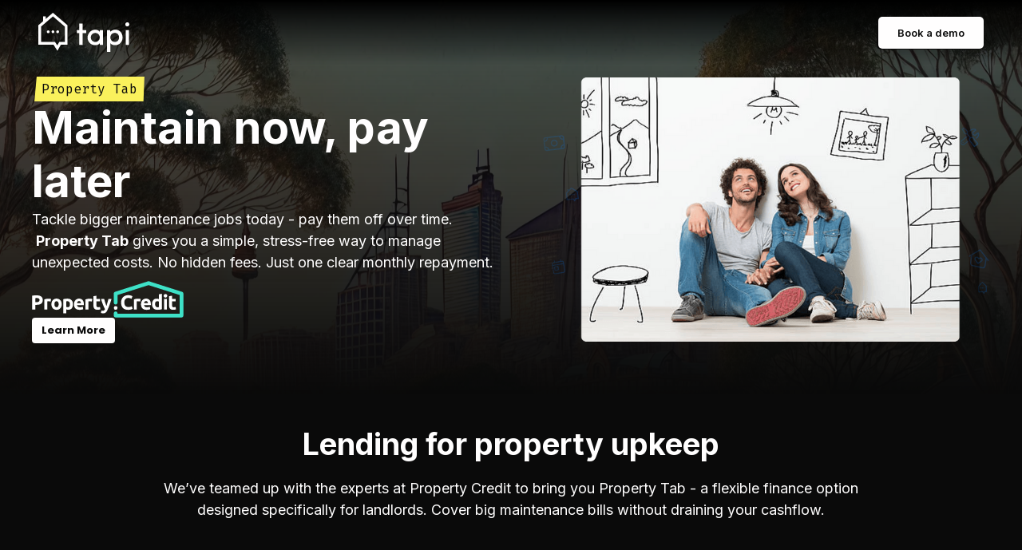

--- FILE ---
content_type: text/html
request_url: https://propertytab.withtapi.com/
body_size: 7010
content:
<!DOCTYPE html><!-- This site was created in Webflow. https://webflow.com --><!-- Last Published: Mon Jan 19 2026 06:42:57 GMT+0000 (Coordinated Universal Time) --><html data-wf-domain="propertytab.withtapi.com" data-wf-page="63dc5bf0de98697dbb04aa29" data-wf-site="63dc5bf0de986931ac04a99b"><head><meta charset="utf-8"/><title>Property Tab</title><meta content="Property Tab" property="og:title"/><meta content="Property Tab" property="twitter:title"/><meta content="width=device-width, initial-scale=1" name="viewport"/><meta content="Webflow" name="generator"/><link href="https://cdn.prod.website-files.com/63dc5bf0de986931ac04a99b/css/propertytab.webflow.shared.8dcd7a0fc.css" rel="stylesheet" type="text/css" integrity="sha384-jc16D8mBlFWozB6RkYElVdB7E/K1CLP3nRZL8umcJoAjRAWhTOJg3hKukzOnBeBz" crossorigin="anonymous"/><link href="https://fonts.googleapis.com" rel="preconnect"/><link href="https://fonts.gstatic.com" rel="preconnect" crossorigin="anonymous"/><script src="https://ajax.googleapis.com/ajax/libs/webfont/1.6.26/webfont.js" type="text/javascript"></script><script type="text/javascript">WebFont.load({  google: {    families: ["Lato:100,100italic,300,300italic,400,400italic,700,700italic,900,900italic","Inter:regular,500,600,700,800,900","BIZ UDPMincho:regular,700","Poppins:300,regular,500,600,700","Fira Mono:regular"]  }});</script><script type="text/javascript">!function(o,c){var n=c.documentElement,t=" w-mod-";n.className+=t+"js",("ontouchstart"in o||o.DocumentTouch&&c instanceof DocumentTouch)&&(n.className+=t+"touch")}(window,document);</script><link href="https://cdn.prod.website-files.com/63dc5bf0de986931ac04a99b/63dc5bf0de9869edde04aa00_tapi-favicon-32.png" rel="shortcut icon" type="image/x-icon"/><link href="https://cdn.prod.website-files.com/img/webclip.png" rel="apple-touch-icon"/><!-- Google Tag Manager -->
<script>(function(w,d,s,l,i){w[l]=w[l]||[];w[l].push({'gtm.start':
new Date().getTime(),event:'gtm.js'});var f=d.getElementsByTagName(s)[0],
j=d.createElement(s),dl=l!='dataLayer'?'&l='+l:'';j.async=true;j.src=
'https://www.googletagmanager.com/gtm.js?id='+i+dl;f.parentNode.insertBefore(j,f);
})(window,document,'script','dataLayer','GTM-P2VQXZ6');</script>
<!-- End Google Tag Manager -->

<!-- Intercom Messenger -->
<script>
  window.intercomSettings = {
    app_id: "w2agud58"
  };
</script>

<!-- Start of HubSpot Embed Code -->
<script type="text/javascript" id="hs-script-loader" async defer src="//js.hs-scripts.com/46725100.js"></script>
<!-- End of HubSpot Embed Code -->

<style>
  .fontawesome {
    text-align: center;
  	font-style: normal;
  	font-variant: normal;
  	text-rendering: auto;
  	-webkit-font-smoothing: antialiased;
  	-moz-osx-font-smoothing: grayscale;
  }

  .animation-video > video {
    z-index: 0;
  }
  
  .text-link::after {
    /* show "angle-right" icon after text links */
    content: "\f105";
    font-family: "Font Awesome";
    font-size: 0.78em;
    line-height: 0.89em;
    opacity: 0.75;
    padding-left: 0.35em;
  }
  
  .text-link:hover {
    border-bottom: 1px solid #1f8bf4;
  }
  
  .text-link:hover::after {
    opacity: 1;
    border-bottom: 2px solid white;
    padding-bottom: 0.1em;
  }
</style>


<style>
.js-accordion-body {
	display: none;
}
</style></head><body><div data-animation="default" class="nav_component-2 w-nav" data-easing2="linear" data-easing="ease-out" data-collapse="medium" role="banner" data-no-scroll="1" data-duration="500" data-doc-height="1"><div class="padding-all"><div class="container-large"><div class="nav_wrapper-2"><a href="https://tapihq.com/" class="nav_brand-2 w-nav-brand"><img loading="lazy" src="https://cdn.prod.website-files.com/67eb490ebb3ba6a10a1d106a/67eb4c681a5cb052ca3016fc_tapi-logo%201.svg" alt="" class="nav_logo-2"/></a><a href="https://tapihq.com/book-a-demo" class="nav_cta-2 w-nav-brand"><div>Book a demo</div></a></div></div></div></div><div class="section-hero padding-vertical"><div class="container slide-from-bottom w-container"><div class="div-block-27"><div id="w-node-_3d150e99-9b64-bcf8-8b49-a84a28fa31c1-bb04aa29" class="text-content"><div class="badge"><div>Property Tab</div></div><h1 class="heading-home">Maintain now, pay later</h1><p>Tackle bigger maintenance jobs today - pay them off over time.  <strong>Property Tab</strong> gives you a simple, stress-free way to manage unexpected costs. No hidden fees. Just one clear monthly repayment.<br/></p><img src="https://cdn.prod.website-files.com/63dc5bf0de986931ac04a99b/6916c07a3226982eb8e189fa_Property%20Credit%20Logo.svg" loading="lazy" alt="" class="powered-by-pc"/><div class="w-layout-blockcontainer container-12 w-container"><a href="#learnmore" class="button-brand w-button">Learn More</a></div></div><img width="706" id="w-node-_3d150e99-9b64-bcf8-8b49-a84a28fa31cb-bb04aa29" alt="" loading="eager" src="https://cdn.prod.website-files.com/63dc5bf0de986931ac04a99b/650a69549b904f7f76e9b39d_Group%20327%20(4).png" srcset="https://cdn.prod.website-files.com/63dc5bf0de986931ac04a99b/650a69549b904f7f76e9b39d_Group%20327%20(4)-p-500.png 500w, https://cdn.prod.website-files.com/63dc5bf0de986931ac04a99b/650a69549b904f7f76e9b39d_Group%20327%20(4)-p-800.png 800w, https://cdn.prod.website-files.com/63dc5bf0de986931ac04a99b/650a69549b904f7f76e9b39d_Group%20327%20(4)-p-1080.png 1080w, https://cdn.prod.website-files.com/63dc5bf0de986931ac04a99b/650a69549b904f7f76e9b39d_Group%20327%20(4)-p-1600.png 1600w, https://cdn.prod.website-files.com/63dc5bf0de986931ac04a99b/650a69549b904f7f76e9b39d_Group%20327%20(4)-p-2000.png 2000w, https://cdn.prod.website-files.com/63dc5bf0de986931ac04a99b/650a69549b904f7f76e9b39d_Group%20327%20(4)-p-2600.png 2600w, https://cdn.prod.website-files.com/63dc5bf0de986931ac04a99b/650a69549b904f7f76e9b39d_Group%20327%20(4).png 3684w" sizes="(max-width: 767px) 100vw, 706px" class="center-image"/></div></div></div><section id="learnmore" class="section-4"><div class="w-layout-blockcontainer w-container"><div class="w-layout-blockcontainer container-9 w-container"><div><h1 class="heading-6"><strong>Lending for property upkeep</strong></h1><div><p class="paragraph-11">We’ve teamed up with the experts at Property Credit to bring you Property Tab - a flexible finance option designed specifically for landlords. Cover big maintenance bills without draining your cashflow.</p></div><div class="columns-3 w-row"><div class="column-4 w-col w-col-4"><img src="https://cdn.prod.website-files.com/63dc5bf0de986931ac04a99b/650a3d0c4e4deaa1ab227815_Group%20324.png" loading="lazy" alt="" class="image-47"/><h4 class="heading-7"><strong>Think of it like a maintenance tab</strong></h4><p class="paragraph-12">Once you’re approved, your Property Tab is ready to use whenever maintenance bills pop up. You’ll only pay fees when you add a job to your Tab.</p></div><div class="column-5 w-col w-col-4"><img src="https://cdn.prod.website-files.com/63dc5bf0de986931ac04a99b/650a3ca2d63935b5b1e10e74_Group%20322.png" loading="lazy" alt="" class="image-45"/><h4 class="heading-8"><strong>One low monthly fee</strong></h4><p class="paragraph-12">Choose the repayment plan that suits you - weekly, fortnightly, or monthly. You’ll only pay a fixed monthly rate until your balance is cleared. No surprises, no extra charges.</p></div><div class="column-5 w-col w-col-4"><img src="https://cdn.prod.website-files.com/63dc5bf0de986931ac04a99b/650a1f818a15235ea8aaf8d5_Group%20301%20(1).png" loading="lazy" alt="" class="image-46"/><h4 class="heading-9"><strong>100% online, 100% simple</strong></h4><p class="paragraph-12">Apply online in under 5 minutes. Once set up, Tapi’s platform makes it easy to add maintenance invoices to your Tab and set up repayments with just a few clicks.</p></div></div></div></div></div></section><div id="more" class="section"><div class="container-large"><h3 class="heading-4">How it works</h3><div class="property-tabs"><div data-ix="fade-up-1" class="accordion js-accordion"><div data-w-id="b73f0538-33f8-c4bc-00dc-5811f70ff3fe" class="accordion__item-2 js-accordion-item active"><div class="accordion-header js-accordion-header _1 _2"><div class="font-awesome nav-card-icon"></div><p class="paragraph-10 _20px accordian"><strong>Get approved</strong></p><img src="https://cdn.prod.website-files.com/63dc5bf0de986931ac04a99b/6916cae3a75a15653b64f4e1_chevron-right.svg" loading="lazy" alt="" class="js-accordion-icon active"/></div><div data-ix="hide-on-load" class="accordion-body js-accordion-body"><p class="paragraph-10 _16px">Apply online in minutes and once approved your loan will be funded, and you’ll have instant access to your Property Tab.</p></div></div><div data-w-id="b73f0538-33f8-c4bc-00dc-5811f70ff40d" class="accordion__item-2 js-accordion-item"><div class="accordion-header js-accordion-header _2"><div class="font-awesome nav-card-icon"></div><p class="paragraph-10 _20px accordian"><strong>Pick your repayment plan</strong></p><img src="https://cdn.prod.website-files.com/63dc5bf0de986931ac04a99b/6916cae3a75a15653b64f4e1_chevron-right.svg" loading="lazy" alt="" class="js-accordion-icon"/></div><div data-ix="hide-on-load" class="accordion-body js-accordion-body"><p class="paragraph-10 _16px">Decide how and when you’d like to repay - weekly, fortnightly or monthly.</p></div></div><div data-w-id="b73f0538-33f8-c4bc-00dc-5811f70ff41c" class="accordion__item-2 js-accordion-item"><div class="accordion-header js-accordion-header _3"><div class="font-awesome nav-card-icon"></div><p class="paragraph-10 _20px accordian"><strong>Pay it off over time</strong></p><img src="https://cdn.prod.website-files.com/63dc5bf0de986931ac04a99b/6916cae3a75a15653b64f4e1_chevron-right.svg" loading="lazy" alt="" class="js-accordion-icon"/></div><div data-ix="hide-on-load" class="accordion-body js-accordion-body"><p class="paragraph-10 _16px">Make regular repayments until your balance is cleared. Easy.</p><a href="#fees" class="link-awesome w-inline-block"><div class="link-label">Learn more about repayments and fees</div><div class="font-awesome"></div></a></div></div><div data-w-id="b73f0538-33f8-c4bc-00dc-5811f70ff42b" class="accordion__item-2 js-accordion-item"><div class="accordion-header js-accordion-header _4"><div class="font-awesome nav-card-icon"></div><p class="paragraph-10 _20px accordian"><strong>Add future maintenance invoices to your Tab</strong></p><img src="https://cdn.prod.website-files.com/63dc5bf0de986931ac04a99b/6916cae3a75a15653b64f4e1_chevron-right.svg" loading="lazy" alt="" class="js-accordion-icon"/></div><div data-ix="hide-on-load" class="accordion-body js-accordion-body"><p class="paragraph-10 _16px">When approving an invoice through Tapi with your Property Manager, simply select Property Tab as your payment method.  If you have remaining credit, there’s no need to go through the application steps again.</p></div></div></div><div id="w-node-b73f0538-33f8-c4bc-00dc-5811f70ff43a-bb04aa29" class="accordian-image-wrapper"><img src="https://cdn.prod.website-files.com/63dc5bf0de986931ac04a99b/67fcacf171176c29d99b8301_Once%20youre%20approved.png" loading="eager" sizes="(max-width: 1204px) 100vw, 1204px" srcset="https://cdn.prod.website-files.com/63dc5bf0de986931ac04a99b/67fcacf171176c29d99b8301_Once%20youre%20approved-p-500.png 500w, https://cdn.prod.website-files.com/63dc5bf0de986931ac04a99b/67fcacf171176c29d99b8301_Once%20youre%20approved-p-800.png 800w, https://cdn.prod.website-files.com/63dc5bf0de986931ac04a99b/67fcacf171176c29d99b8301_Once%20youre%20approved-p-1080.png 1080w, https://cdn.prod.website-files.com/63dc5bf0de986931ac04a99b/67fcacf171176c29d99b8301_Once%20youre%20approved.png 1204w" alt="" class="accordian-1-image"/><img src="https://cdn.prod.website-files.com/63dc5bf0de986931ac04a99b/67fcacdcc1df66f7022f4654_Pick%20loan%20timeframe.png" loading="eager" sizes="(max-width: 1204px) 100vw, 1204px" srcset="https://cdn.prod.website-files.com/63dc5bf0de986931ac04a99b/67fcacdcc1df66f7022f4654_Pick%20loan%20timeframe-p-500.png 500w, https://cdn.prod.website-files.com/63dc5bf0de986931ac04a99b/67fcacdcc1df66f7022f4654_Pick%20loan%20timeframe-p-800.png 800w, https://cdn.prod.website-files.com/63dc5bf0de986931ac04a99b/67fcacdcc1df66f7022f4654_Pick%20loan%20timeframe-p-1080.png 1080w, https://cdn.prod.website-files.com/63dc5bf0de986931ac04a99b/67fcacdcc1df66f7022f4654_Pick%20loan%20timeframe.png 1204w" alt="" class="accordian-2-image"/><img src="https://cdn.prod.website-files.com/63dc5bf0de986931ac04a99b/67fcacba23175852bed3e51b_Pay%20it%20off%20over%20time.png" loading="eager" sizes="(max-width: 1204px) 100vw, 1204px" srcset="https://cdn.prod.website-files.com/63dc5bf0de986931ac04a99b/67fcacba23175852bed3e51b_Pay%20it%20off%20over%20time-p-500.png 500w, https://cdn.prod.website-files.com/63dc5bf0de986931ac04a99b/67fcacba23175852bed3e51b_Pay%20it%20off%20over%20time-p-800.png 800w, https://cdn.prod.website-files.com/63dc5bf0de986931ac04a99b/67fcacba23175852bed3e51b_Pay%20it%20off%20over%20time-p-1080.png 1080w, https://cdn.prod.website-files.com/63dc5bf0de986931ac04a99b/67fcacba23175852bed3e51b_Pay%20it%20off%20over%20time.png 1204w" alt="" class="accordian-3-image"/><img src="https://cdn.prod.website-files.com/63dc5bf0de986931ac04a99b/67fcac9824cf868e2b5c6c0f_add%20to%20your%20tab.png" loading="eager" sizes="(max-width: 1204px) 100vw, 1204px" srcset="https://cdn.prod.website-files.com/63dc5bf0de986931ac04a99b/67fcac9824cf868e2b5c6c0f_add%20to%20your%20tab-p-500.png 500w, https://cdn.prod.website-files.com/63dc5bf0de986931ac04a99b/67fcac9824cf868e2b5c6c0f_add%20to%20your%20tab-p-800.png 800w, https://cdn.prod.website-files.com/63dc5bf0de986931ac04a99b/67fcac9824cf868e2b5c6c0f_add%20to%20your%20tab-p-1080.png 1080w, https://cdn.prod.website-files.com/63dc5bf0de986931ac04a99b/67fcac9824cf868e2b5c6c0f_add%20to%20your%20tab.png 1204w" alt="" class="accordian-4-image"/></div></div></div></div><div class="section _80px"><div class="container-4 w-container"><div class="text-box _1200px center"><img src="https://cdn.prod.website-files.com/63dc5bf0de986931ac04a99b/6916c07a3226982eb8e189fa_Property%20Credit%20Logo.svg" loading="lazy" alt="" class="powered-by-pc"/><div class="center-div"><p class="body-small">Property Tab is powered by Property Credit, a registered New Zealand and Australian registered financial service provider offering simple pay-later services to Real Estate Professionals and Property owners for all things property related.</p><div class="spacer _16"></div><a href="https://property.credit" target="_blank" class="link-awesome w-inline-block"><div class="link-label">Find out more about Property Credit</div><div class="font-awesome"></div></a></div></div></div></div><div class="section"><div id="fees" class="container center w-container"><h3 class="heading"><strong>Transparent fees, zero surprises</strong></h3><p class="body align-left"><strong class="bold-text">Once you’re approved, you’ll only pay when your loan is funded. No hidden fees, or early repayment penalties.<br/></strong>You can use <a href="https://property.credit/lp/tapi-calculator/">this calculator</a> to estimate your costs.</p><div class="table-wrapper"></div></div></div><section class="component_cta_section"><div class="padding-all"><div class="container-large"><div class="component_cta_wrapper"><h2 class="component_cta_header">Reduce the stress of big maintenance bills.</h2></div></div></div><img src="https://cdn.prod.website-files.com/68e746b9e9514a0f7c831348/68e770882524b8127b587625_DALL%C2%B7E%20Suburban%20Street%20Painting%20Aug%2028.webp" loading="lazy" alt="" class="component_cta_bg"/><div class="linear-bg"></div></section><div class="section"></div><section class="solutions_faq_section padding-vertical"><div class="padding-all"><div class="container-large"><div class="solutions_faq_wrapper"><div class="solutions_faq_header"><h2 class="heading-style-h4 text-weight-bold">Property Tab FAQs</h2></div><div class="solutions_faq_list"><div data-w-id="a7393dc7-c985-54a0-b113-b16f351fc35c" class="solutions_faq_item"><div class="solutions_faq_question"><div>How do I get started?</div><div style="-webkit-transform:translate3d(0, 0, 0) scale3d(1, 1, 1) rotateX(0) rotateY(0) rotateZ(180deg) skew(0, 0);-moz-transform:translate3d(0, 0, 0) scale3d(1, 1, 1) rotateX(0) rotateY(0) rotateZ(180deg) skew(0, 0);-ms-transform:translate3d(0, 0, 0) scale3d(1, 1, 1) rotateX(0) rotateY(0) rotateZ(180deg) skew(0, 0);transform:translate3d(0, 0, 0) scale3d(1, 1, 1) rotateX(0) rotateY(0) rotateZ(180deg) skew(0, 0)" class="solutions_faq_icon-wrapper"><div>&gt;</div></div></div><div style="width:100%;height:0px" class="solutions_faq_answer"><div class="margin-bottom margin-small"><div class="max-width-large"><p>You’ll need to have your rental managed by a property agency that uses Tapi. Once your agency enables Property Tab, you’ll see the option when paying for an maintenance invoice directly.</p></div></div></div></div><div data-w-id="a7393dc7-c985-54a0-b113-b16f351fc368" class="solutions_faq_item"><div data-w-id="a7393dc7-c985-54a0-b113-b16f351fc369" class="solutions_faq_question"><div>Who is eligible?</div><div style="-webkit-transform:translate3d(0, 0, 0) scale3d(1, 1, 1) rotateX(0) rotateY(0) rotateZ(180deg) skew(0, 0);-moz-transform:translate3d(0, 0, 0) scale3d(1, 1, 1) rotateX(0) rotateY(0) rotateZ(180deg) skew(0, 0);-ms-transform:translate3d(0, 0, 0) scale3d(1, 1, 1) rotateX(0) rotateY(0) rotateZ(180deg) skew(0, 0);transform:translate3d(0, 0, 0) scale3d(1, 1, 1) rotateX(0) rotateY(0) rotateZ(180deg) skew(0, 0)" class="solutions_faq_icon-wrapper"><div>&gt;</div></div></div><div style="width:100%;height:0px" class="solutions_faq_answer"><div class="margin-bottom margin-small"><div class="max-width-large"><p>To qualify, you must be:<br/>- 18 or older.<br/>- A permanent resident of NZ or AUS.<br/>- The owner of a rental property managed through Tapi.</p></div></div></div></div><div data-w-id="a7393dc7-c985-54a0-b113-b16f351fc374" class="solutions_faq_item"><div class="solutions_faq_question"><div>Can I choose how I repay each job?</div><div style="-webkit-transform:translate3d(0, 0, 0) scale3d(1, 1, 1) rotateX(0) rotateY(0) rotateZ(180deg) skew(0, 0);-moz-transform:translate3d(0, 0, 0) scale3d(1, 1, 1) rotateX(0) rotateY(0) rotateZ(180deg) skew(0, 0);-ms-transform:translate3d(0, 0, 0) scale3d(1, 1, 1) rotateX(0) rotateY(0) rotateZ(180deg) skew(0, 0);transform:translate3d(0, 0, 0) scale3d(1, 1, 1) rotateX(0) rotateY(0) rotateZ(180deg) skew(0, 0)" class="solutions_faq_icon-wrapper"><div>&gt;</div></div></div><div style="width:100%;height:0px" class="solutions_faq_answer"><div class="margin-bottom margin-small"><div class="max-width-large"><p>Yes! Choose weekly, fortnightly, or monthly payments—whatever suits your budget. You can tailor this for each invoice. You can also pay it off early with <strong>no penalties</strong>.</p></div></div></div></div><div data-w-id="a7393dc7-c985-54a0-b113-b16f351fc380" class="solutions_faq_item"><div class="solutions_faq_question"><div>How much does it cost? </div><div style="-webkit-transform:translate3d(0, 0, 0) scale3d(1, 1, 1) rotateX(0) rotateY(0) rotateZ(180deg) skew(0, 0);-moz-transform:translate3d(0, 0, 0) scale3d(1, 1, 1) rotateX(0) rotateY(0) rotateZ(180deg) skew(0, 0);-ms-transform:translate3d(0, 0, 0) scale3d(1, 1, 1) rotateX(0) rotateY(0) rotateZ(180deg) skew(0, 0);transform:translate3d(0, 0, 0) scale3d(1, 1, 1) rotateX(0) rotateY(0) rotateZ(180deg) skew(0, 0)" class="solutions_faq_icon-wrapper"><div>&gt;</div></div></div><div style="width:100%;height:0px" class="solutions_faq_answer"><div class="margin-bottom margin-small"><div class="max-width-large"><p>A simple monthly fee, one-time admin fee and no hidden fees. You can use <a href="https://property.credit/lp/tapi-calculator/">this calculator</a> to estimate your costs.</p></div></div></div></div><div data-w-id="a7393dc7-c985-54a0-b113-b16f351fc38c" class="solutions_faq_item"><div class="solutions_faq_question"><div>When do repayments start?</div><div style="-webkit-transform:translate3d(0, 0, 0) scale3d(1, 1, 1) rotateX(0) rotateY(0) rotateZ(180deg) skew(0, 0);-moz-transform:translate3d(0, 0, 0) scale3d(1, 1, 1) rotateX(0) rotateY(0) rotateZ(180deg) skew(0, 0);-ms-transform:translate3d(0, 0, 0) scale3d(1, 1, 1) rotateX(0) rotateY(0) rotateZ(180deg) skew(0, 0);transform:translate3d(0, 0, 0) scale3d(1, 1, 1) rotateX(0) rotateY(0) rotateZ(180deg) skew(0, 0)" class="solutions_faq_icon-wrapper"><div>&gt;</div></div></div><div style="width:100%;height:0px" class="solutions_faq_answer"><div class="margin-bottom margin-small"><div class="max-width-large"><p>Only once your Property Tab has been funded and payment has been made to your agency to cover the maintenance bill. Before that, no repayments or fees apply.</p></div></div></div></div><div data-w-id="a7393dc7-c985-54a0-b113-b16f351fc398" class="solutions_faq_item"><div class="solutions_faq_question"><div>Will applying affect my credit score?</div><div style="-webkit-transform:translate3d(0, 0, 0) scale3d(1, 1, 1) rotateX(0) rotateY(0) rotateZ(180deg) skew(0, 0);-moz-transform:translate3d(0, 0, 0) scale3d(1, 1, 1) rotateX(0) rotateY(0) rotateZ(180deg) skew(0, 0);-ms-transform:translate3d(0, 0, 0) scale3d(1, 1, 1) rotateX(0) rotateY(0) rotateZ(180deg) skew(0, 0);transform:translate3d(0, 0, 0) scale3d(1, 1, 1) rotateX(0) rotateY(0) rotateZ(180deg) skew(0, 0)" class="solutions_faq_icon-wrapper"><div>&gt;</div></div></div><div style="width:100%;height:0px" class="solutions_faq_answer"><div class="margin-bottom margin-small"><div class="max-width-large"><p>Nope! There are <strong>no credit checks</strong>—so your credit score stays untouched.</p></div></div></div></div></div></div></div></div></section><footer class="component_footer_section-2"><div class="padding-all"><div class="container-large"><div class="footer_wrapper-2"><div class="footer_wrapper_footnote-2"><div class="w-layout-hflex footer_wrapper_copyright-2"><div class="footer-copyright-text-2">© Tapi Ltd 2025 All rights reserved.</div><a href="http://terms.tapihq.com/of-use" class="footer-list-item-2">Terms of Use</a><a href="http://terms.tapihq.com/privacy-policy" class="footer-list-item-2">Privacy Policy</a></div><a href="https://tapihq.com/" class="footer_wrapper_logo-wrapper-2 w-inline-block"><img loading="lazy" src="https://cdn.prod.website-files.com/68e746b9e9514a0f7c831348/6826ad0a012feda437be515e_tapi-logo%201.svg" alt=""/></a></div></div></div></div></footer><script src="https://d3e54v103j8qbb.cloudfront.net/js/jquery-3.5.1.min.dc5e7f18c8.js?site=63dc5bf0de986931ac04a99b" type="text/javascript" integrity="sha256-9/aliU8dGd2tb6OSsuzixeV4y/faTqgFtohetphbbj0=" crossorigin="anonymous"></script><script src="https://cdn.prod.website-files.com/63dc5bf0de986931ac04a99b/js/webflow.schunk.36b8fb49256177c8.js" type="text/javascript" integrity="sha384-4abIlA5/v7XaW1HMXKBgnUuhnjBYJ/Z9C1OSg4OhmVw9O3QeHJ/qJqFBERCDPv7G" crossorigin="anonymous"></script><script src="https://cdn.prod.website-files.com/63dc5bf0de986931ac04a99b/js/webflow.e1cbd372.e11985f548e4ed2d.js" type="text/javascript" integrity="sha384-RjcAUHe3Gf92KPXD9ajI9wD0xUzsno5YIQ4vR0BBTZz7pBn8I6jRiryZCRi1zYxk" crossorigin="anonymous"></script><!-- Google Tag Manager (noscript) -->
<noscript><iframe src="https://www.googletagmanager.com/ns.html?id=GTM-P2VQXZ6"
height="0" width="0" style="display:none;visibility:hidden"></iframe></noscript>
<!-- End Google Tag Manager (noscript) -->

<script>
// Accordion Settings 
const accSettings = {
  speed: 300, // Animation speed
  oneOpen: true, // Close all other accordion items if true
  offsetFromTop: 180, // In pixels – Scroll to top at what distance
  scrollTopDelay: 400, // In Milliseconds – Delay before scroll to top 
  
  classes: {
  	accordion: 'js-accordion',
    header: 'js-accordion-header',
    item: 'js-accordion-item',
    body: 'js-accordion-body',
    icon: 'js-accordion-icon',
    active: 'active',
  }
};


const prefix = accSettings.classes

const accordion = (function(){
  const accordionElem = $(`.${prefix.accordion}`)
  const accordionHeader = accordionElem.find(`.${prefix.header}`)
  const accordionItem = $(`.${prefix.item}`)
  const accordionBody = $(`.${prefix.body}`)
  const accordionIcon = $(`.${prefix.icon}`)
  const activeClass = prefix.active
    
  return {
    // pass configurable object literal
    init: function(settings) {
      accordionHeader.on('click', function() {
        accordion.toggle($(this));
        if(accSettings.offsetAnchor) {
        	setTimeout(() => { 
        		$('html').animate({scrollTop: $(this).offset().top-accSettings.offsetFromTop}, accSettings.speed);
    			}, accSettings.scrollTopDelay);
        }
      });
      
      $.extend(accSettings, settings); 
      
      // ensure only one accordion is active if oneOpen is true
      if(settings.oneOpen && $(`.${prefix.item}.${activeClass}`).length > 1) {
        $(`.${prefix.item}.${activeClass}:not(:first)`).removeClass(activeClass).find(`.${prefix.header} > .${prefix.icon}`).removeClass(activeClass);
      }
      // reveal the active accordion bodies
      $(`.${prefix.item}.${activeClass}`).find(`> .${prefix.body}`).show();
      
    },
    
    toggle: function($this) {
      if(accSettings.oneOpen && $this[0] != $this.closest(accordionElem).find(`> .${prefix.item}.${activeClass} > .${prefix.header}`)[0]) {
        $this.closest(accordionElem).find(`> .${prefix.item}`).removeClass(activeClass).find(accordionBody).slideUp(accSettings.speed);
        $this.closest(accordionElem).find(`> .${prefix.item}`).find(`> .${prefix.header} > .${prefix.icon}`).removeClass(activeClass);
      }
      
      // show/hide the clicked accordion item
      $this.closest(accordionItem).toggleClass(`${activeClass}`).find(`> .${prefix.header} > .${prefix.icon}`).toggleClass(activeClass);
      $this.next().stop().slideToggle(accSettings.speed);
    }
  }
})();

$(document).ready(function(){
  accordion.init(accSettings);
});
</script>
</body></html>

--- FILE ---
content_type: text/css
request_url: https://cdn.prod.website-files.com/63dc5bf0de986931ac04a99b/css/propertytab.webflow.shared.8dcd7a0fc.css
body_size: 26714
content:
html {
  -webkit-text-size-adjust: 100%;
  -ms-text-size-adjust: 100%;
  font-family: sans-serif;
}

body {
  margin: 0;
}

article, aside, details, figcaption, figure, footer, header, hgroup, main, menu, nav, section, summary {
  display: block;
}

audio, canvas, progress, video {
  vertical-align: baseline;
  display: inline-block;
}

audio:not([controls]) {
  height: 0;
  display: none;
}

[hidden], template {
  display: none;
}

a {
  background-color: #0000;
}

a:active, a:hover {
  outline: 0;
}

abbr[title] {
  border-bottom: 1px dotted;
}

b, strong {
  font-weight: bold;
}

dfn {
  font-style: italic;
}

h1 {
  margin: .67em 0;
  font-size: 2em;
}

mark {
  color: #000;
  background: #ff0;
}

small {
  font-size: 80%;
}

sub, sup {
  vertical-align: baseline;
  font-size: 75%;
  line-height: 0;
  position: relative;
}

sup {
  top: -.5em;
}

sub {
  bottom: -.25em;
}

img {
  border: 0;
}

svg:not(:root) {
  overflow: hidden;
}

hr {
  box-sizing: content-box;
  height: 0;
}

pre {
  overflow: auto;
}

code, kbd, pre, samp {
  font-family: monospace;
  font-size: 1em;
}

button, input, optgroup, select, textarea {
  color: inherit;
  font: inherit;
  margin: 0;
}

button {
  overflow: visible;
}

button, select {
  text-transform: none;
}

button, html input[type="button"], input[type="reset"] {
  -webkit-appearance: button;
  cursor: pointer;
}

button[disabled], html input[disabled] {
  cursor: default;
}

button::-moz-focus-inner, input::-moz-focus-inner {
  border: 0;
  padding: 0;
}

input {
  line-height: normal;
}

input[type="checkbox"], input[type="radio"] {
  box-sizing: border-box;
  padding: 0;
}

input[type="number"]::-webkit-inner-spin-button, input[type="number"]::-webkit-outer-spin-button {
  height: auto;
}

input[type="search"] {
  -webkit-appearance: none;
}

input[type="search"]::-webkit-search-cancel-button, input[type="search"]::-webkit-search-decoration {
  -webkit-appearance: none;
}

legend {
  border: 0;
  padding: 0;
}

textarea {
  overflow: auto;
}

optgroup {
  font-weight: bold;
}

table {
  border-collapse: collapse;
  border-spacing: 0;
}

td, th {
  padding: 0;
}

@font-face {
  font-family: webflow-icons;
  src: url("[data-uri]") format("truetype");
  font-weight: normal;
  font-style: normal;
}

[class^="w-icon-"], [class*=" w-icon-"] {
  speak: none;
  font-variant: normal;
  text-transform: none;
  -webkit-font-smoothing: antialiased;
  -moz-osx-font-smoothing: grayscale;
  font-style: normal;
  font-weight: normal;
  line-height: 1;
  font-family: webflow-icons !important;
}

.w-icon-slider-right:before {
  content: "";
}

.w-icon-slider-left:before {
  content: "";
}

.w-icon-nav-menu:before {
  content: "";
}

.w-icon-arrow-down:before, .w-icon-dropdown-toggle:before {
  content: "";
}

.w-icon-file-upload-remove:before {
  content: "";
}

.w-icon-file-upload-icon:before {
  content: "";
}

* {
  box-sizing: border-box;
}

html {
  height: 100%;
}

body {
  color: #333;
  background-color: #fff;
  min-height: 100%;
  margin: 0;
  font-family: Arial, sans-serif;
  font-size: 14px;
  line-height: 20px;
}

img {
  vertical-align: middle;
  max-width: 100%;
  display: inline-block;
}

html.w-mod-touch * {
  background-attachment: scroll !important;
}

.w-block {
  display: block;
}

.w-inline-block {
  max-width: 100%;
  display: inline-block;
}

.w-clearfix:before, .w-clearfix:after {
  content: " ";
  grid-area: 1 / 1 / 2 / 2;
  display: table;
}

.w-clearfix:after {
  clear: both;
}

.w-hidden {
  display: none;
}

.w-button {
  color: #fff;
  line-height: inherit;
  cursor: pointer;
  background-color: #3898ec;
  border: 0;
  border-radius: 0;
  padding: 9px 15px;
  text-decoration: none;
  display: inline-block;
}

input.w-button {
  -webkit-appearance: button;
}

html[data-w-dynpage] [data-w-cloak] {
  color: #0000 !important;
}

.w-code-block {
  margin: unset;
}

pre.w-code-block code {
  all: inherit;
}

.w-optimization {
  display: contents;
}

.w-webflow-badge, .w-webflow-badge > img {
  box-sizing: unset;
  width: unset;
  height: unset;
  max-height: unset;
  max-width: unset;
  min-height: unset;
  min-width: unset;
  margin: unset;
  padding: unset;
  float: unset;
  clear: unset;
  border: unset;
  border-radius: unset;
  background: unset;
  background-image: unset;
  background-position: unset;
  background-size: unset;
  background-repeat: unset;
  background-origin: unset;
  background-clip: unset;
  background-attachment: unset;
  background-color: unset;
  box-shadow: unset;
  transform: unset;
  direction: unset;
  font-family: unset;
  font-weight: unset;
  color: unset;
  font-size: unset;
  line-height: unset;
  font-style: unset;
  font-variant: unset;
  text-align: unset;
  letter-spacing: unset;
  -webkit-text-decoration: unset;
  text-decoration: unset;
  text-indent: unset;
  text-transform: unset;
  list-style-type: unset;
  text-shadow: unset;
  vertical-align: unset;
  cursor: unset;
  white-space: unset;
  word-break: unset;
  word-spacing: unset;
  word-wrap: unset;
  transition: unset;
}

.w-webflow-badge {
  white-space: nowrap;
  cursor: pointer;
  box-shadow: 0 0 0 1px #0000001a, 0 1px 3px #0000001a;
  visibility: visible !important;
  opacity: 1 !important;
  z-index: 2147483647 !important;
  color: #aaadb0 !important;
  overflow: unset !important;
  background-color: #fff !important;
  border-radius: 3px !important;
  width: auto !important;
  height: auto !important;
  margin: 0 !important;
  padding: 6px !important;
  font-size: 12px !important;
  line-height: 14px !important;
  text-decoration: none !important;
  display: inline-block !important;
  position: fixed !important;
  inset: auto 12px 12px auto !important;
  transform: none !important;
}

.w-webflow-badge > img {
  position: unset;
  visibility: unset !important;
  opacity: 1 !important;
  vertical-align: middle !important;
  display: inline-block !important;
}

h1, h2, h3, h4, h5, h6 {
  margin-bottom: 10px;
  font-weight: bold;
}

h1 {
  margin-top: 20px;
  font-size: 38px;
  line-height: 44px;
}

h2 {
  margin-top: 20px;
  font-size: 32px;
  line-height: 36px;
}

h3 {
  margin-top: 20px;
  font-size: 24px;
  line-height: 30px;
}

h4 {
  margin-top: 10px;
  font-size: 18px;
  line-height: 24px;
}

h5 {
  margin-top: 10px;
  font-size: 14px;
  line-height: 20px;
}

h6 {
  margin-top: 10px;
  font-size: 12px;
  line-height: 18px;
}

p {
  margin-top: 0;
  margin-bottom: 10px;
}

blockquote {
  border-left: 5px solid #e2e2e2;
  margin: 0 0 10px;
  padding: 10px 20px;
  font-size: 18px;
  line-height: 22px;
}

figure {
  margin: 0 0 10px;
}

figcaption {
  text-align: center;
  margin-top: 5px;
}

ul, ol {
  margin-top: 0;
  margin-bottom: 10px;
  padding-left: 40px;
}

.w-list-unstyled {
  padding-left: 0;
  list-style: none;
}

.w-embed:before, .w-embed:after {
  content: " ";
  grid-area: 1 / 1 / 2 / 2;
  display: table;
}

.w-embed:after {
  clear: both;
}

.w-video {
  width: 100%;
  padding: 0;
  position: relative;
}

.w-video iframe, .w-video object, .w-video embed {
  border: none;
  width: 100%;
  height: 100%;
  position: absolute;
  top: 0;
  left: 0;
}

fieldset {
  border: 0;
  margin: 0;
  padding: 0;
}

button, [type="button"], [type="reset"] {
  cursor: pointer;
  -webkit-appearance: button;
  border: 0;
}

.w-form {
  margin: 0 0 15px;
}

.w-form-done {
  text-align: center;
  background-color: #ddd;
  padding: 20px;
  display: none;
}

.w-form-fail {
  background-color: #ffdede;
  margin-top: 10px;
  padding: 10px;
  display: none;
}

label {
  margin-bottom: 5px;
  font-weight: bold;
  display: block;
}

.w-input, .w-select {
  color: #333;
  vertical-align: middle;
  background-color: #fff;
  border: 1px solid #ccc;
  width: 100%;
  height: 38px;
  margin-bottom: 10px;
  padding: 8px 12px;
  font-size: 14px;
  line-height: 1.42857;
  display: block;
}

.w-input::placeholder, .w-select::placeholder {
  color: #999;
}

.w-input:focus, .w-select:focus {
  border-color: #3898ec;
  outline: 0;
}

.w-input[disabled], .w-select[disabled], .w-input[readonly], .w-select[readonly], fieldset[disabled] .w-input, fieldset[disabled] .w-select {
  cursor: not-allowed;
}

.w-input[disabled]:not(.w-input-disabled), .w-select[disabled]:not(.w-input-disabled), .w-input[readonly], .w-select[readonly], fieldset[disabled]:not(.w-input-disabled) .w-input, fieldset[disabled]:not(.w-input-disabled) .w-select {
  background-color: #eee;
}

textarea.w-input, textarea.w-select {
  height: auto;
}

.w-select {
  background-color: #f3f3f3;
}

.w-select[multiple] {
  height: auto;
}

.w-form-label {
  cursor: pointer;
  margin-bottom: 0;
  font-weight: normal;
  display: inline-block;
}

.w-radio {
  margin-bottom: 5px;
  padding-left: 20px;
  display: block;
}

.w-radio:before, .w-radio:after {
  content: " ";
  grid-area: 1 / 1 / 2 / 2;
  display: table;
}

.w-radio:after {
  clear: both;
}

.w-radio-input {
  float: left;
  margin: 3px 0 0 -20px;
  line-height: normal;
}

.w-file-upload {
  margin-bottom: 10px;
  display: block;
}

.w-file-upload-input {
  opacity: 0;
  z-index: -100;
  width: .1px;
  height: .1px;
  position: absolute;
  overflow: hidden;
}

.w-file-upload-default, .w-file-upload-uploading, .w-file-upload-success {
  color: #333;
  display: inline-block;
}

.w-file-upload-error {
  margin-top: 10px;
  display: block;
}

.w-file-upload-default.w-hidden, .w-file-upload-uploading.w-hidden, .w-file-upload-error.w-hidden, .w-file-upload-success.w-hidden {
  display: none;
}

.w-file-upload-uploading-btn {
  cursor: pointer;
  background-color: #fafafa;
  border: 1px solid #ccc;
  margin: 0;
  padding: 8px 12px;
  font-size: 14px;
  font-weight: normal;
  display: flex;
}

.w-file-upload-file {
  background-color: #fafafa;
  border: 1px solid #ccc;
  flex-grow: 1;
  justify-content: space-between;
  margin: 0;
  padding: 8px 9px 8px 11px;
  display: flex;
}

.w-file-upload-file-name {
  font-size: 14px;
  font-weight: normal;
  display: block;
}

.w-file-remove-link {
  cursor: pointer;
  width: auto;
  height: auto;
  margin-top: 3px;
  margin-left: 10px;
  padding: 3px;
  display: block;
}

.w-icon-file-upload-remove {
  margin: auto;
  font-size: 10px;
}

.w-file-upload-error-msg {
  color: #ea384c;
  padding: 2px 0;
  display: inline-block;
}

.w-file-upload-info {
  padding: 0 12px;
  line-height: 38px;
  display: inline-block;
}

.w-file-upload-label {
  cursor: pointer;
  background-color: #fafafa;
  border: 1px solid #ccc;
  margin: 0;
  padding: 8px 12px;
  font-size: 14px;
  font-weight: normal;
  display: inline-block;
}

.w-icon-file-upload-icon, .w-icon-file-upload-uploading {
  width: 20px;
  margin-right: 8px;
  display: inline-block;
}

.w-icon-file-upload-uploading {
  height: 20px;
}

.w-container {
  max-width: 940px;
  margin-left: auto;
  margin-right: auto;
}

.w-container:before, .w-container:after {
  content: " ";
  grid-area: 1 / 1 / 2 / 2;
  display: table;
}

.w-container:after {
  clear: both;
}

.w-container .w-row {
  margin-left: -10px;
  margin-right: -10px;
}

.w-row:before, .w-row:after {
  content: " ";
  grid-area: 1 / 1 / 2 / 2;
  display: table;
}

.w-row:after {
  clear: both;
}

.w-row .w-row {
  margin-left: 0;
  margin-right: 0;
}

.w-col {
  float: left;
  width: 100%;
  min-height: 1px;
  padding-left: 10px;
  padding-right: 10px;
  position: relative;
}

.w-col .w-col {
  padding-left: 0;
  padding-right: 0;
}

.w-col-1 {
  width: 8.33333%;
}

.w-col-2 {
  width: 16.6667%;
}

.w-col-3 {
  width: 25%;
}

.w-col-4 {
  width: 33.3333%;
}

.w-col-5 {
  width: 41.6667%;
}

.w-col-6 {
  width: 50%;
}

.w-col-7 {
  width: 58.3333%;
}

.w-col-8 {
  width: 66.6667%;
}

.w-col-9 {
  width: 75%;
}

.w-col-10 {
  width: 83.3333%;
}

.w-col-11 {
  width: 91.6667%;
}

.w-col-12 {
  width: 100%;
}

.w-hidden-main {
  display: none !important;
}

@media screen and (max-width: 991px) {
  .w-container {
    max-width: 728px;
  }

  .w-hidden-main {
    display: inherit !important;
  }

  .w-hidden-medium {
    display: none !important;
  }

  .w-col-medium-1 {
    width: 8.33333%;
  }

  .w-col-medium-2 {
    width: 16.6667%;
  }

  .w-col-medium-3 {
    width: 25%;
  }

  .w-col-medium-4 {
    width: 33.3333%;
  }

  .w-col-medium-5 {
    width: 41.6667%;
  }

  .w-col-medium-6 {
    width: 50%;
  }

  .w-col-medium-7 {
    width: 58.3333%;
  }

  .w-col-medium-8 {
    width: 66.6667%;
  }

  .w-col-medium-9 {
    width: 75%;
  }

  .w-col-medium-10 {
    width: 83.3333%;
  }

  .w-col-medium-11 {
    width: 91.6667%;
  }

  .w-col-medium-12 {
    width: 100%;
  }

  .w-col-stack {
    width: 100%;
    left: auto;
    right: auto;
  }
}

@media screen and (max-width: 767px) {
  .w-hidden-main, .w-hidden-medium {
    display: inherit !important;
  }

  .w-hidden-small {
    display: none !important;
  }

  .w-row, .w-container .w-row {
    margin-left: 0;
    margin-right: 0;
  }

  .w-col {
    width: 100%;
    left: auto;
    right: auto;
  }

  .w-col-small-1 {
    width: 8.33333%;
  }

  .w-col-small-2 {
    width: 16.6667%;
  }

  .w-col-small-3 {
    width: 25%;
  }

  .w-col-small-4 {
    width: 33.3333%;
  }

  .w-col-small-5 {
    width: 41.6667%;
  }

  .w-col-small-6 {
    width: 50%;
  }

  .w-col-small-7 {
    width: 58.3333%;
  }

  .w-col-small-8 {
    width: 66.6667%;
  }

  .w-col-small-9 {
    width: 75%;
  }

  .w-col-small-10 {
    width: 83.3333%;
  }

  .w-col-small-11 {
    width: 91.6667%;
  }

  .w-col-small-12 {
    width: 100%;
  }
}

@media screen and (max-width: 479px) {
  .w-container {
    max-width: none;
  }

  .w-hidden-main, .w-hidden-medium, .w-hidden-small {
    display: inherit !important;
  }

  .w-hidden-tiny {
    display: none !important;
  }

  .w-col {
    width: 100%;
  }

  .w-col-tiny-1 {
    width: 8.33333%;
  }

  .w-col-tiny-2 {
    width: 16.6667%;
  }

  .w-col-tiny-3 {
    width: 25%;
  }

  .w-col-tiny-4 {
    width: 33.3333%;
  }

  .w-col-tiny-5 {
    width: 41.6667%;
  }

  .w-col-tiny-6 {
    width: 50%;
  }

  .w-col-tiny-7 {
    width: 58.3333%;
  }

  .w-col-tiny-8 {
    width: 66.6667%;
  }

  .w-col-tiny-9 {
    width: 75%;
  }

  .w-col-tiny-10 {
    width: 83.3333%;
  }

  .w-col-tiny-11 {
    width: 91.6667%;
  }

  .w-col-tiny-12 {
    width: 100%;
  }
}

.w-widget {
  position: relative;
}

.w-widget-map {
  width: 100%;
  height: 400px;
}

.w-widget-map label {
  width: auto;
  display: inline;
}

.w-widget-map img {
  max-width: inherit;
}

.w-widget-map .gm-style-iw {
  text-align: center;
}

.w-widget-map .gm-style-iw > button {
  display: none !important;
}

.w-widget-twitter {
  overflow: hidden;
}

.w-widget-twitter-count-shim {
  vertical-align: top;
  text-align: center;
  background: #fff;
  border: 1px solid #758696;
  border-radius: 3px;
  width: 28px;
  height: 20px;
  display: inline-block;
  position: relative;
}

.w-widget-twitter-count-shim * {
  pointer-events: none;
  -webkit-user-select: none;
  user-select: none;
}

.w-widget-twitter-count-shim .w-widget-twitter-count-inner {
  text-align: center;
  color: #999;
  font-family: serif;
  font-size: 15px;
  line-height: 12px;
  position: relative;
}

.w-widget-twitter-count-shim .w-widget-twitter-count-clear {
  display: block;
  position: relative;
}

.w-widget-twitter-count-shim.w--large {
  width: 36px;
  height: 28px;
}

.w-widget-twitter-count-shim.w--large .w-widget-twitter-count-inner {
  font-size: 18px;
  line-height: 18px;
}

.w-widget-twitter-count-shim:not(.w--vertical) {
  margin-left: 5px;
  margin-right: 8px;
}

.w-widget-twitter-count-shim:not(.w--vertical).w--large {
  margin-left: 6px;
}

.w-widget-twitter-count-shim:not(.w--vertical):before, .w-widget-twitter-count-shim:not(.w--vertical):after {
  content: " ";
  pointer-events: none;
  border: solid #0000;
  width: 0;
  height: 0;
  position: absolute;
  top: 50%;
  left: 0;
}

.w-widget-twitter-count-shim:not(.w--vertical):before {
  border-width: 4px;
  border-color: #75869600 #5d6c7b #75869600 #75869600;
  margin-top: -4px;
  margin-left: -9px;
}

.w-widget-twitter-count-shim:not(.w--vertical).w--large:before {
  border-width: 5px;
  margin-top: -5px;
  margin-left: -10px;
}

.w-widget-twitter-count-shim:not(.w--vertical):after {
  border-width: 4px;
  border-color: #fff0 #fff #fff0 #fff0;
  margin-top: -4px;
  margin-left: -8px;
}

.w-widget-twitter-count-shim:not(.w--vertical).w--large:after {
  border-width: 5px;
  margin-top: -5px;
  margin-left: -9px;
}

.w-widget-twitter-count-shim.w--vertical {
  width: 61px;
  height: 33px;
  margin-bottom: 8px;
}

.w-widget-twitter-count-shim.w--vertical:before, .w-widget-twitter-count-shim.w--vertical:after {
  content: " ";
  pointer-events: none;
  border: solid #0000;
  width: 0;
  height: 0;
  position: absolute;
  top: 100%;
  left: 50%;
}

.w-widget-twitter-count-shim.w--vertical:before {
  border-width: 5px;
  border-color: #5d6c7b #75869600 #75869600;
  margin-left: -5px;
}

.w-widget-twitter-count-shim.w--vertical:after {
  border-width: 4px;
  border-color: #fff #fff0 #fff0;
  margin-left: -4px;
}

.w-widget-twitter-count-shim.w--vertical .w-widget-twitter-count-inner {
  font-size: 18px;
  line-height: 22px;
}

.w-widget-twitter-count-shim.w--vertical.w--large {
  width: 76px;
}

.w-background-video {
  color: #fff;
  height: 500px;
  position: relative;
  overflow: hidden;
}

.w-background-video > video {
  object-fit: cover;
  z-index: -100;
  background-position: 50%;
  background-size: cover;
  width: 100%;
  height: 100%;
  margin: auto;
  position: absolute;
  inset: -100%;
}

.w-background-video > video::-webkit-media-controls-start-playback-button {
  -webkit-appearance: none;
  display: none !important;
}

.w-background-video--control {
  background-color: #0000;
  padding: 0;
  position: absolute;
  bottom: 1em;
  right: 1em;
}

.w-background-video--control > [hidden] {
  display: none !important;
}

.w-slider {
  text-align: center;
  clear: both;
  -webkit-tap-highlight-color: #0000;
  tap-highlight-color: #0000;
  background: #ddd;
  height: 300px;
  position: relative;
}

.w-slider-mask {
  z-index: 1;
  white-space: nowrap;
  height: 100%;
  display: block;
  position: relative;
  left: 0;
  right: 0;
  overflow: hidden;
}

.w-slide {
  vertical-align: top;
  white-space: normal;
  text-align: left;
  width: 100%;
  height: 100%;
  display: inline-block;
  position: relative;
}

.w-slider-nav {
  z-index: 2;
  text-align: center;
  -webkit-tap-highlight-color: #0000;
  tap-highlight-color: #0000;
  height: 40px;
  margin: auto;
  padding-top: 10px;
  position: absolute;
  inset: auto 0 0;
}

.w-slider-nav.w-round > div {
  border-radius: 100%;
}

.w-slider-nav.w-num > div {
  font-size: inherit;
  line-height: inherit;
  width: auto;
  height: auto;
  padding: .2em .5em;
}

.w-slider-nav.w-shadow > div {
  box-shadow: 0 0 3px #3336;
}

.w-slider-nav-invert {
  color: #fff;
}

.w-slider-nav-invert > div {
  background-color: #2226;
}

.w-slider-nav-invert > div.w-active {
  background-color: #222;
}

.w-slider-dot {
  cursor: pointer;
  background-color: #fff6;
  width: 1em;
  height: 1em;
  margin: 0 3px .5em;
  transition: background-color .1s, color .1s;
  display: inline-block;
  position: relative;
}

.w-slider-dot.w-active {
  background-color: #fff;
}

.w-slider-dot:focus {
  outline: none;
  box-shadow: 0 0 0 2px #fff;
}

.w-slider-dot:focus.w-active {
  box-shadow: none;
}

.w-slider-arrow-left, .w-slider-arrow-right {
  cursor: pointer;
  color: #fff;
  -webkit-tap-highlight-color: #0000;
  tap-highlight-color: #0000;
  -webkit-user-select: none;
  user-select: none;
  width: 80px;
  margin: auto;
  font-size: 40px;
  position: absolute;
  inset: 0;
  overflow: hidden;
}

.w-slider-arrow-left [class^="w-icon-"], .w-slider-arrow-right [class^="w-icon-"], .w-slider-arrow-left [class*=" w-icon-"], .w-slider-arrow-right [class*=" w-icon-"] {
  position: absolute;
}

.w-slider-arrow-left:focus, .w-slider-arrow-right:focus {
  outline: 0;
}

.w-slider-arrow-left {
  z-index: 3;
  right: auto;
}

.w-slider-arrow-right {
  z-index: 4;
  left: auto;
}

.w-icon-slider-left, .w-icon-slider-right {
  width: 1em;
  height: 1em;
  margin: auto;
  inset: 0;
}

.w-slider-aria-label {
  clip: rect(0 0 0 0);
  border: 0;
  width: 1px;
  height: 1px;
  margin: -1px;
  padding: 0;
  position: absolute;
  overflow: hidden;
}

.w-slider-force-show {
  display: block !important;
}

.w-dropdown {
  text-align: left;
  z-index: 900;
  margin-left: auto;
  margin-right: auto;
  display: inline-block;
  position: relative;
}

.w-dropdown-btn, .w-dropdown-toggle, .w-dropdown-link {
  vertical-align: top;
  color: #222;
  text-align: left;
  white-space: nowrap;
  margin-left: auto;
  margin-right: auto;
  padding: 20px;
  text-decoration: none;
  position: relative;
}

.w-dropdown-toggle {
  -webkit-user-select: none;
  user-select: none;
  cursor: pointer;
  padding-right: 40px;
  display: inline-block;
}

.w-dropdown-toggle:focus {
  outline: 0;
}

.w-icon-dropdown-toggle {
  width: 1em;
  height: 1em;
  margin: auto 20px auto auto;
  position: absolute;
  top: 0;
  bottom: 0;
  right: 0;
}

.w-dropdown-list {
  background: #ddd;
  min-width: 100%;
  display: none;
  position: absolute;
}

.w-dropdown-list.w--open {
  display: block;
}

.w-dropdown-link {
  color: #222;
  padding: 10px 20px;
  display: block;
}

.w-dropdown-link.w--current {
  color: #0082f3;
}

.w-dropdown-link:focus {
  outline: 0;
}

@media screen and (max-width: 767px) {
  .w-nav-brand {
    padding-left: 10px;
  }
}

.w-lightbox-backdrop {
  cursor: auto;
  letter-spacing: normal;
  text-indent: 0;
  text-shadow: none;
  text-transform: none;
  visibility: visible;
  white-space: normal;
  word-break: normal;
  word-spacing: normal;
  word-wrap: normal;
  color: #fff;
  text-align: center;
  z-index: 2000;
  opacity: 0;
  -webkit-user-select: none;
  -moz-user-select: none;
  -webkit-tap-highlight-color: transparent;
  background: #000000e6;
  outline: 0;
  font-family: Helvetica Neue, Helvetica, Ubuntu, Segoe UI, Verdana, sans-serif;
  font-size: 17px;
  font-style: normal;
  font-weight: 300;
  line-height: 1.2;
  list-style: disc;
  position: fixed;
  inset: 0;
  -webkit-transform: translate(0);
}

.w-lightbox-backdrop, .w-lightbox-container {
  -webkit-overflow-scrolling: touch;
  height: 100%;
  overflow: auto;
}

.w-lightbox-content {
  height: 100vh;
  position: relative;
  overflow: hidden;
}

.w-lightbox-view {
  opacity: 0;
  width: 100vw;
  height: 100vh;
  position: absolute;
}

.w-lightbox-view:before {
  content: "";
  height: 100vh;
}

.w-lightbox-group, .w-lightbox-group .w-lightbox-view, .w-lightbox-group .w-lightbox-view:before {
  height: 86vh;
}

.w-lightbox-frame, .w-lightbox-view:before {
  vertical-align: middle;
  display: inline-block;
}

.w-lightbox-figure {
  margin: 0;
  position: relative;
}

.w-lightbox-group .w-lightbox-figure {
  cursor: pointer;
}

.w-lightbox-img {
  width: auto;
  max-width: none;
  height: auto;
}

.w-lightbox-image {
  float: none;
  max-width: 100vw;
  max-height: 100vh;
  display: block;
}

.w-lightbox-group .w-lightbox-image {
  max-height: 86vh;
}

.w-lightbox-caption {
  text-align: left;
  text-overflow: ellipsis;
  white-space: nowrap;
  background: #0006;
  padding: .5em 1em;
  position: absolute;
  bottom: 0;
  left: 0;
  right: 0;
  overflow: hidden;
}

.w-lightbox-embed {
  width: 100%;
  height: 100%;
  position: absolute;
  inset: 0;
}

.w-lightbox-control {
  cursor: pointer;
  background-position: center;
  background-repeat: no-repeat;
  background-size: 24px;
  width: 4em;
  transition: all .3s;
  position: absolute;
  top: 0;
}

.w-lightbox-left {
  background-image: url("[data-uri]");
  display: none;
  bottom: 0;
  left: 0;
}

.w-lightbox-right {
  background-image: url("[data-uri]");
  display: none;
  bottom: 0;
  right: 0;
}

.w-lightbox-close {
  background-image: url("[data-uri]");
  background-size: 18px;
  height: 2.6em;
  right: 0;
}

.w-lightbox-strip {
  white-space: nowrap;
  padding: 0 1vh;
  line-height: 0;
  position: absolute;
  bottom: 0;
  left: 0;
  right: 0;
  overflow: auto hidden;
}

.w-lightbox-item {
  box-sizing: content-box;
  cursor: pointer;
  width: 10vh;
  padding: 2vh 1vh;
  display: inline-block;
  -webkit-transform: translate3d(0, 0, 0);
}

.w-lightbox-active {
  opacity: .3;
}

.w-lightbox-thumbnail {
  background: #222;
  height: 10vh;
  position: relative;
  overflow: hidden;
}

.w-lightbox-thumbnail-image {
  position: absolute;
  top: 0;
  left: 0;
}

.w-lightbox-thumbnail .w-lightbox-tall {
  width: 100%;
  top: 50%;
  transform: translate(0, -50%);
}

.w-lightbox-thumbnail .w-lightbox-wide {
  height: 100%;
  left: 50%;
  transform: translate(-50%);
}

.w-lightbox-spinner {
  box-sizing: border-box;
  border: 5px solid #0006;
  border-radius: 50%;
  width: 40px;
  height: 40px;
  margin-top: -20px;
  margin-left: -20px;
  animation: .8s linear infinite spin;
  position: absolute;
  top: 50%;
  left: 50%;
}

.w-lightbox-spinner:after {
  content: "";
  border: 3px solid #0000;
  border-bottom-color: #fff;
  border-radius: 50%;
  position: absolute;
  inset: -4px;
}

.w-lightbox-hide {
  display: none;
}

.w-lightbox-noscroll {
  overflow: hidden;
}

@media (min-width: 768px) {
  .w-lightbox-content {
    height: 96vh;
    margin-top: 2vh;
  }

  .w-lightbox-view, .w-lightbox-view:before {
    height: 96vh;
  }

  .w-lightbox-group, .w-lightbox-group .w-lightbox-view, .w-lightbox-group .w-lightbox-view:before {
    height: 84vh;
  }

  .w-lightbox-image {
    max-width: 96vw;
    max-height: 96vh;
  }

  .w-lightbox-group .w-lightbox-image {
    max-width: 82.3vw;
    max-height: 84vh;
  }

  .w-lightbox-left, .w-lightbox-right {
    opacity: .5;
    display: block;
  }

  .w-lightbox-close {
    opacity: .8;
  }

  .w-lightbox-control:hover {
    opacity: 1;
  }
}

.w-lightbox-inactive, .w-lightbox-inactive:hover {
  opacity: 0;
}

.w-richtext:before, .w-richtext:after {
  content: " ";
  grid-area: 1 / 1 / 2 / 2;
  display: table;
}

.w-richtext:after {
  clear: both;
}

.w-richtext[contenteditable="true"]:before, .w-richtext[contenteditable="true"]:after {
  white-space: initial;
}

.w-richtext ol, .w-richtext ul {
  overflow: hidden;
}

.w-richtext .w-richtext-figure-selected.w-richtext-figure-type-video div:after, .w-richtext .w-richtext-figure-selected[data-rt-type="video"] div:after, .w-richtext .w-richtext-figure-selected.w-richtext-figure-type-image div, .w-richtext .w-richtext-figure-selected[data-rt-type="image"] div {
  outline: 2px solid #2895f7;
}

.w-richtext figure.w-richtext-figure-type-video > div:after, .w-richtext figure[data-rt-type="video"] > div:after {
  content: "";
  display: none;
  position: absolute;
  inset: 0;
}

.w-richtext figure {
  max-width: 60%;
  position: relative;
}

.w-richtext figure > div:before {
  cursor: default !important;
}

.w-richtext figure img {
  width: 100%;
}

.w-richtext figure figcaption.w-richtext-figcaption-placeholder {
  opacity: .6;
}

.w-richtext figure div {
  color: #0000;
  font-size: 0;
}

.w-richtext figure.w-richtext-figure-type-image, .w-richtext figure[data-rt-type="image"] {
  display: table;
}

.w-richtext figure.w-richtext-figure-type-image > div, .w-richtext figure[data-rt-type="image"] > div {
  display: inline-block;
}

.w-richtext figure.w-richtext-figure-type-image > figcaption, .w-richtext figure[data-rt-type="image"] > figcaption {
  caption-side: bottom;
  display: table-caption;
}

.w-richtext figure.w-richtext-figure-type-video, .w-richtext figure[data-rt-type="video"] {
  width: 60%;
  height: 0;
}

.w-richtext figure.w-richtext-figure-type-video iframe, .w-richtext figure[data-rt-type="video"] iframe {
  width: 100%;
  height: 100%;
  position: absolute;
  top: 0;
  left: 0;
}

.w-richtext figure.w-richtext-figure-type-video > div, .w-richtext figure[data-rt-type="video"] > div {
  width: 100%;
}

.w-richtext figure.w-richtext-align-center {
  clear: both;
  margin-left: auto;
  margin-right: auto;
}

.w-richtext figure.w-richtext-align-center.w-richtext-figure-type-image > div, .w-richtext figure.w-richtext-align-center[data-rt-type="image"] > div {
  max-width: 100%;
}

.w-richtext figure.w-richtext-align-normal {
  clear: both;
}

.w-richtext figure.w-richtext-align-fullwidth {
  text-align: center;
  clear: both;
  width: 100%;
  max-width: 100%;
  margin-left: auto;
  margin-right: auto;
  display: block;
}

.w-richtext figure.w-richtext-align-fullwidth > div {
  padding-bottom: inherit;
  display: inline-block;
}

.w-richtext figure.w-richtext-align-fullwidth > figcaption {
  display: block;
}

.w-richtext figure.w-richtext-align-floatleft {
  float: left;
  clear: none;
  margin-right: 15px;
}

.w-richtext figure.w-richtext-align-floatright {
  float: right;
  clear: none;
  margin-left: 15px;
}

.w-nav {
  z-index: 1000;
  background: #ddd;
  position: relative;
}

.w-nav:before, .w-nav:after {
  content: " ";
  grid-area: 1 / 1 / 2 / 2;
  display: table;
}

.w-nav:after {
  clear: both;
}

.w-nav-brand {
  float: left;
  color: #333;
  text-decoration: none;
  position: relative;
}

.w-nav-link {
  vertical-align: top;
  color: #222;
  text-align: left;
  margin-left: auto;
  margin-right: auto;
  padding: 20px;
  text-decoration: none;
  display: inline-block;
  position: relative;
}

.w-nav-link.w--current {
  color: #0082f3;
}

.w-nav-menu {
  float: right;
  position: relative;
}

[data-nav-menu-open] {
  text-align: center;
  background: #c8c8c8;
  min-width: 200px;
  position: absolute;
  top: 100%;
  left: 0;
  right: 0;
  overflow: visible;
  display: block !important;
}

.w--nav-link-open {
  display: block;
  position: relative;
}

.w-nav-overlay {
  width: 100%;
  display: none;
  position: absolute;
  top: 100%;
  left: 0;
  right: 0;
  overflow: hidden;
}

.w-nav-overlay [data-nav-menu-open] {
  top: 0;
}

.w-nav[data-animation="over-left"] .w-nav-overlay {
  width: auto;
}

.w-nav[data-animation="over-left"] .w-nav-overlay, .w-nav[data-animation="over-left"] [data-nav-menu-open] {
  z-index: 1;
  top: 0;
  right: auto;
}

.w-nav[data-animation="over-right"] .w-nav-overlay {
  width: auto;
}

.w-nav[data-animation="over-right"] .w-nav-overlay, .w-nav[data-animation="over-right"] [data-nav-menu-open] {
  z-index: 1;
  top: 0;
  left: auto;
}

.w-nav-button {
  float: right;
  cursor: pointer;
  -webkit-tap-highlight-color: #0000;
  tap-highlight-color: #0000;
  -webkit-user-select: none;
  user-select: none;
  padding: 18px;
  font-size: 24px;
  display: none;
  position: relative;
}

.w-nav-button:focus {
  outline: 0;
}

.w-nav-button.w--open {
  color: #fff;
  background-color: #c8c8c8;
}

.w-nav[data-collapse="all"] .w-nav-menu {
  display: none;
}

.w-nav[data-collapse="all"] .w-nav-button, .w--nav-dropdown-open, .w--nav-dropdown-toggle-open {
  display: block;
}

.w--nav-dropdown-list-open {
  position: static;
}

@media screen and (max-width: 991px) {
  .w-nav[data-collapse="medium"] .w-nav-menu {
    display: none;
  }

  .w-nav[data-collapse="medium"] .w-nav-button {
    display: block;
  }
}

@media screen and (max-width: 767px) {
  .w-nav[data-collapse="small"] .w-nav-menu {
    display: none;
  }

  .w-nav[data-collapse="small"] .w-nav-button {
    display: block;
  }

  .w-nav-brand {
    padding-left: 10px;
  }
}

@media screen and (max-width: 479px) {
  .w-nav[data-collapse="tiny"] .w-nav-menu {
    display: none;
  }

  .w-nav[data-collapse="tiny"] .w-nav-button {
    display: block;
  }
}

.w-tabs {
  position: relative;
}

.w-tabs:before, .w-tabs:after {
  content: " ";
  grid-area: 1 / 1 / 2 / 2;
  display: table;
}

.w-tabs:after {
  clear: both;
}

.w-tab-menu {
  position: relative;
}

.w-tab-link {
  vertical-align: top;
  text-align: left;
  cursor: pointer;
  color: #222;
  background-color: #ddd;
  padding: 9px 30px;
  text-decoration: none;
  display: inline-block;
  position: relative;
}

.w-tab-link.w--current {
  background-color: #c8c8c8;
}

.w-tab-link:focus {
  outline: 0;
}

.w-tab-content {
  display: block;
  position: relative;
  overflow: hidden;
}

.w-tab-pane {
  display: none;
  position: relative;
}

.w--tab-active {
  display: block;
}

@media screen and (max-width: 479px) {
  .w-tab-link {
    display: block;
  }
}

.w-ix-emptyfix:after {
  content: "";
}

@keyframes spin {
  0% {
    transform: rotate(0);
  }

  100% {
    transform: rotate(360deg);
  }
}

.w-dyn-empty {
  background-color: #ddd;
  padding: 10px;
}

.w-dyn-hide, .w-dyn-bind-empty, .w-condition-invisible {
  display: none !important;
}

.wf-layout-layout {
  display: grid;
}

@font-face {
  font-family: Font Awesome;
  src: url("https://cdn.prod.website-files.com/63dc5bf0de986931ac04a99b/63dc5bf0de9869219404aa06_fa-regular-400.woff2") format("woff2"), url("https://cdn.prod.website-files.com/63dc5bf0de986931ac04a99b/6915702f23b5a01a13622164_fa-regular-400.woff2") format("woff2");
  font-weight: 400;
  font-style: normal;
  font-display: swap;
}

@font-face {
  font-family: Font Awesome;
  src: url("https://cdn.prod.website-files.com/63dc5bf0de986931ac04a99b/63dc5bf0de9869159604aa07_fa-solid-900.woff2") format("woff2"), url("https://cdn.prod.website-files.com/63dc5bf0de986931ac04a99b/6915702f23b5a01a13622165_fa-solid-900.woff2") format("woff2");
  font-weight: 900;
  font-style: normal;
  font-display: swap;
}

@font-face {
  font-family: Font Awesome;
  src: url("https://cdn.prod.website-files.com/63dc5bf0de986931ac04a99b/63dc5bf0de9869433a04aa08_fa-light-300.woff2") format("woff2"), url("https://cdn.prod.website-files.com/63dc5bf0de986931ac04a99b/6915702f23b5a01a13622166_fa-light-300.woff2") format("woff2");
  font-weight: 300;
  font-style: normal;
  font-display: swap;
}

:root {
  --tapi_colors---jet-black: #0a0a0a;
  --grey-900: #242b33;
  --tapi_colors---snow: #fffefe;
  --tapi_colors---light-indigo: #704fdc;
  --grey-100: #f5f7fa;
  --blue-500: #1f8bf4;
  --papaya-whip: #f6eacf;
  --grey-500: #7f8a94;
  --grey-200: #d7dee5;
  --black-text: #242b33;
  --pale-goldenrod: #f7f4ac;
  --green-200: #97e2bd;
  --green-100: #eafbf2;
  --green-700: #197647;
  --red-200: #fcccca;
  --red-100: #fff5f5;
  --red-700: #b42018;
  --white: white;
  --blue-600: #0d74d9;
  --grey-900-901: #9aa3ac;
  --tapi_colors---outline-grey: #fffefe40;
  --tapi_colors---off-black: #111;
  --tapi_colors---black: #000;
  --tapi_colors---corn-yellow: #faf15c;
  --tapi_colors---white: white;
  --tapi---black-text: #242b33;
  --tapi---pale-goldenrod: #f7f4ac;
  --tapi---papaya-whip: #f6eacf;
  --tapi---green-100: #eafbf2;
  --tapi---green-700: #197647;
  --tapi_colors---gray: #d2d2d2;
  --tapi---grey-100: #f5f7fa;
  --tapi---grey-200: #d7dee5;
  --tapi---grey-900: #242b33;
  --tapi---green-200: #97e2bd;
  --tapi---blue-500: #1f8bf4;
  --tapi---red-100: #fff5f5;
  --tapi---red-700: #b42018;
  --tapi---red-200: #fcccca;
  --yellow-100: #fbf9cb;
  --tapi---yellow-100: #fbf9cb;
  --yellow-600: #8f7500;
  --tapi---yellow-600: #8f7500;
  --tapi---white: white;
  --tapi---blue-600: #0d74d9;
  --blue-200: #c2e1ff;
  --tapi---blue-200: #c2e1ff;
  --blue-100: aliceblue;
  --tapi---blue-100: aliceblue;
  --tapi---grey-900-901: #9aa3ac;
  --tapi---grey-500: #7f8a94;
  --tapi---yellow-200: #faf15c;
  --tapi---yellow-700: #755c00;
  --tapi---yellow-800: #574400;
  --tapi---grey-700: #7f8a94;
}

.w-layout-blockcontainer {
  max-width: 940px;
  margin-left: auto;
  margin-right: auto;
  display: block;
}

.w-layout-hflex {
  flex-direction: row;
  align-items: flex-start;
  display: flex;
}

.w-layout-grid {
  grid-row-gap: 16px;
  grid-column-gap: 16px;
  grid-template-rows: auto auto;
  grid-template-columns: 1fr 1fr;
  grid-auto-columns: 1fr;
  display: grid;
}

@media screen and (max-width: 991px) {
  .w-layout-blockcontainer {
    max-width: 728px;
  }
}

@media screen and (max-width: 767px) {
  .w-layout-blockcontainer {
    max-width: none;
  }
}

body {
  background-color: var(--tapi_colors---jet-black);
  color: var(--grey-900);
  font-family: Inter, sans-serif;
  font-size: 18px;
  line-height: 27px;
}

h1 {
  color: var(--tapi_colors---snow);
  margin-top: 20px;
  margin-bottom: 10px;
  font-size: 38px;
  font-weight: 700;
  line-height: 44px;
}

h2 {
  color: var(--tapi_colors---snow);
  margin-top: 20px;
  margin-bottom: 10px;
  font-size: 48px;
  font-weight: 700;
  line-height: 1.3em;
}

h3 {
  color: var(--tapi_colors---snow);
  margin-top: 0;
  margin-bottom: 0;
  font-size: 36px;
  font-weight: 600;
  line-height: 1.4em;
}

h4 {
  color: var(--tapi_colors---snow);
  margin-top: 10px;
  margin-bottom: 10px;
  font-size: 18px;
  font-weight: 700;
  line-height: 24px;
}

h5 {
  margin-top: 0;
  margin-bottom: 0;
  font-size: 20px;
  font-weight: 500;
  line-height: 28px;
}

p {
  color: var(--tapi_colors---snow);
  margin-bottom: 10px;
}

a {
  color: var(--tapi_colors---light-indigo);
  text-decoration: none;
}

ol {
  margin-top: 0;
  margin-bottom: 10px;
  padding-left: 40px;
}

img {
  max-width: 100%;
  display: inline-block;
}

strong {
  font-weight: bold;
}

figure {
  margin-bottom: 10px;
}

.image-35 {
  margin-right: 15px;
}

.image-37 {
  max-width: 330px;
}

.comparison-content {
  flex-direction: column;
  height: 100%;
  display: flex;
}

.image-36 {
  max-width: 120px;
  margin-left: auto;
  margin-right: auto;
}

._1-1-25-grid {
  grid-column-gap: 32px;
  grid-template-rows: auto;
  grid-template-columns: 1fr 1.25fr;
  align-items: center;
}

._1-1-25-grid.hero {
  grid-template-columns: .75fr 1fr;
}

.center-div {
  text-align: center;
  flex-direction: column;
  justify-content: center;
  align-items: center;
  display: flex;
}

.question-container {
  text-align: left;
  cursor: pointer;
  border-bottom: 1px solid #edf0f3;
  flex-direction: column;
  justify-content: space-between;
  width: 100%;
  margin-bottom: 24px;
  padding: 16px;
  text-decoration: none;
  display: flex;
  overflow: hidden;
}

.footer-header {
  margin-top: 0;
  margin-bottom: 24px;
  font-size: 20px;
  line-height: 28px;
}

.quote-wrapper-yellow {
  color: #242b33;
  text-align: center;
  background-image: linear-gradient(61deg, #f7f4ac 30%, #f6eacf);
  flex-direction: column;
  justify-content: center;
  align-items: center;
  min-height: 210px;
  padding: 80px 120px;
  display: flex;
}

.trusted-by-industry {
  grid-column-gap: 40px;
  grid-row-gap: 40px;
  grid-template-rows: auto;
  grid-template-columns: minmax(300px, 300px) minmax(auto, auto);
  justify-content: space-between;
}

.website-button {
  background-color: var(--grey-100);
  color: var(--grey-900);
  border-radius: 8px;
  height: auto;
  padding: 8px 16px;
  font-size: 18px;
  line-height: 27px;
}

.website-button.secondary {
  color: var(--blue-500);
}

.text-box {
  min-width: auto;
  max-width: 750px;
  min-height: 40px;
}

.text-box.center {
  text-align: center;
  flex-direction: column;
  align-items: center;
  display: flex;
}

.text-box.center.comparison {
  margin-top: auto;
}

.text-box._500 {
  max-width: 500px;
}

.text-box._500.right {
  margin-left: auto;
}

.text-box._900px {
  max-width: 900px;
}

.text-box._900px.center-div {
  margin-left: auto;
  margin-right: auto;
}

.text-box._370px {
  max-width: 373px;
}

.text-box._1200px {
  grid-column-gap: 24px;
  grid-row-gap: 24px;
  flex-direction: column;
  align-items: center;
  max-width: 1200px;
  display: flex;
}

.text-box._1200px.center {
  margin-left: auto;
  margin-right: auto;
}

.text-box._650 {
  max-width: 650px;
}

.text-box._430px {
  max-width: 430px;
}

.text-box.centered, .text-box.faq {
  margin-left: auto;
  margin-right: auto;
}

.text-box._580 {
  max-width: 580px;
}

.text-box.customer-story-content-responsive {
  max-width: 56vw;
}

.text-box.faq {
  width: 100%;
  margin-left: auto;
  margin-right: auto;
}

.font-awesome {
  font-family: Font Awesome, sans-serif;
  font-weight: 400;
}

.font-awesome.chevron {
  font-size: 11px;
  font-weight: 400;
  display: inline;
  position: relative;
  bottom: .1em;
  left: .2em;
}

.font-awesome.inline-with-body-text {
  opacity: .75;
  font-size: .78em;
  line-height: .89em;
}

.font-awesome.solid {
  font-weight: 900;
}

.font-awesome.solid.body-text.xl.benefits-icon {
  -webkit-text-fill-color: transparent;
  background-image: linear-gradient(#fdd48d, #f2dd49);
  -webkit-background-clip: text;
  background-clip: text;
}

.font-awesome.solid.body-text.benefits-icon {
  font-size: 24px;
}

.font-awesome.solid.benefits-icon {
  -webkit-text-fill-color: transparent;
  background-image: linear-gradient(100deg, #fdd48d, #f2dd49);
  -webkit-background-clip: text;
  background-clip: text;
  font-size: 24px;
}

.font-awesome.solid.benefits-icon.yellow {
  color: var(--papaya-whip);
  background-image: linear-gradient(294deg, #fdd48d, #f2dd49);
}

.font-awesome.round-badge-icon {
  font-size: 32px;
  line-height: 40px;
}

.font-awesome._20px {
  margin-right: 8px;
  font-size: 20px;
}

.font-awesome.reduce-transparency {
  opacity: .75;
}

.font-awesome.reduce-transparency.nav-card-icon {
  width: 20px;
  margin-right: 16px;
}

.font-awesome.nav-card-icon {
  opacity: .75;
  color: var(--tapi_colors---snow);
  text-align: center;
  width: 24px;
  margin-right: 16px;
}

.comparison-grid {
  grid-template-rows: auto;
  grid-template-columns: 1fr .5fr 1fr;
  align-items: center;
}

.customer-logo-grid {
  grid-column-gap: 40px;
  grid-row-gap: 40px;
  grid-template-rows: minmax(auto, 60px) minmax(auto, 60px) minmax(auto, 60px);
  grid-template-columns: minmax(auto, 200px) minmax(auto, 200px) minmax(auto, 200px);
  align-items: center;
}

.center-image {
  width: 50%;
  margin-left: auto;
  margin-right: auto;
}

.flex-horizontal {
  align-items: center;
  display: flex;
}

.flex-horizontal.cta-benefits {
  grid-column-gap: 40px;
  text-align: left;
}

.badge {
  color: var(--tapi_colors---jet-black);
  background-image: url("https://cdn.prod.website-files.com/63dc5bf0de986931ac04a99b/69157993a4f6a98010da9a0f_3a8c0d83009bc0d8d70bfdc9dbf8dd4b_Rectangle%204.svg");
  background-position: 50%;
  background-repeat: no-repeat;
  background-size: 100% 100%;
  padding: 6px 12px;
  font-family: Fira Mono, sans-serif;
  font-size: 1rem;
  line-height: 1.2;
}

.badge.blue {
  color: #0d74d9;
  background-color: #f0f8ff;
}

.section-integrations {
  padding-top: 40px;
  padding-bottom: 80px;
}

.rocket-button {
  background-color: #1f8bf4;
  background-image: url("https://cdn.prod.website-files.com/63dc5bf0de986931ac04a99b/63dc5bf0de98691c0b04a9c5_Icon.svg");
  background-position: 18px;
  background-repeat: no-repeat;
  background-size: auto;
  border-radius: 8px;
  padding: 16px 24px 16px 46px;
  font-size: 20px;
}

._2-grid {
  grid-column-gap: 64px;
  grid-template-rows: auto;
}

._2-grid.benefits-grid {
  grid-column-gap: 40px;
  grid-auto-flow: row;
  align-content: start;
  align-items: start;
}

._2-grid.center {
  grid-column-gap: 64px;
  grid-template-columns: 1fr 1fr;
  align-items: center;
}

._2-grid.gap-40px {
  grid-column-gap: 40px;
  grid-row-gap: 40px;
}

._2-grid.min-height-400px {
  align-items: center;
  min-height: 600px;
}

._2-grid._32px {
  grid-column-gap: 32px;
  grid-row-gap: 32px;
}

._3-grid {
  grid-column-gap: 45px;
  grid-row-gap: 45px;
  flex-direction: column;
  grid-template-rows: auto;
  grid-template-columns: 1fr 1fr 1fr;
  grid-auto-columns: 1fr;
  justify-content: center;
  align-items: stretch;
  width: 100%;
  margin-left: auto;
  margin-right: auto;
  display: grid;
  position: relative;
}

._3-grid.integrations {
  grid-column-gap: 40px;
  grid-row-gap: 40px;
  grid-template-rows: 1fr;
  grid-template-columns: auto auto auto;
  place-items: stretch stretch;
}

._3-grid.gap-32px {
  grid-column-gap: 32px;
  grid-row-gap: 32px;
}

.div-block-23 {
  align-items: center;
  display: flex;
}

.container {
  z-index: 2;
  flex-direction: column;
  justify-content: center;
  width: 100%;
  max-width: 1280px;
  min-height: 40px;
  margin-left: auto;
  margin-right: auto;
  padding-left: 40px;
  padding-right: 40px;
  position: relative;
}

.container.animated {
  max-width: 1280px;
}

.container.center {
  grid-column-gap: 0px;
  grid-row-gap: 0px;
  text-align: center;
  flex-direction: column;
  grid-template-rows: auto;
  grid-template-columns: 1fr;
  grid-auto-columns: 1fr;
  grid-auto-flow: column;
  margin-top: 1em;
  margin-bottom: 1em;
  padding-top: 50px;
  padding-bottom: 50px;
  display: flex;
}

.container.center.add-space-80px {
  grid-column-gap: 80px;
  grid-row-gap: 80px;
}

.container.center.add-space-80px.tooltip-holder {
  padding-top: 50px;
  padding-bottom: 50px;
}

.container.center.add-space-80px.statement {
  background-image: linear-gradient(102deg, #f6eacf, #f7f4ac);
}

.container.center.add-space-20px {
  grid-column-gap: 20px;
  grid-row-gap: 20px;
  align-items: center;
}

.container.center.add-space-20px.width-700 {
  max-width: 700px;
}

.container.center.add-space-24px {
  grid-column-gap: 20px;
  grid-row-gap: 20px;
  align-items: center;
  padding-top: 24px;
}

.container.center.add-space-40px {
  grid-column-gap: 40px;
  grid-row-gap: 40px;
  align-items: center;
  padding-top: 40px;
  padding-bottom: 40px;
}

.container.center.faq {
  grid-column-gap: 40px;
  grid-row-gap: 40px;
  align-items: stretch;
  padding-top: 40px;
}

.container.customer-stories {
  background-color: #f5f7fa;
  max-width: none;
}

.mini-form-book-demo {
  grid-column-gap: 16px;
  grid-row-gap: 16px;
  flex: 0 auto;
  align-items: flex-start;
  display: flex;
}

.heading {
  color: var(--tapi_colors---snow);
  margin-top: 0;
  margin-bottom: 0;
  padding-top: 20px;
  padding-bottom: 0;
  font-weight: 600;
}

.heading._48px {
  margin-top: 0;
  margin-bottom: 16px;
  padding-left: 0;
  padding-right: 0;
  font-size: 48px;
  line-height: 58px;
}

.heading._48px.center {
  text-align: center;
}

.heading._48px.center.no-margin {
  margin-bottom: 0;
}

.heading._48px.add-margin {
  margin-bottom: 40px;
}

.heading._36px {
  margin-top: 0;
  margin-bottom: 16px;
  padding-left: 0;
  padding-right: 0;
  font-size: 36px;
  line-height: 140%;
}

.heading._36px.no-margin {
  margin-bottom: 0;
}

.heading._36px.no-margin.center {
  text-align: center;
}

.heading._36px.add-margin {
  margin-bottom: 40px;
}

.heading._60px {
  margin-top: 0;
  padding-left: 0;
  padding-right: 0;
  font-size: 60px;
  line-height: 1.2;
}

.heading._28px {
  margin-top: 0;
  margin-bottom: 16px;
  padding-left: 0;
  padding-right: 0;
  font-size: 28px;
  line-height: 140%;
}

.heading.cta {
  max-width: 800px;
}

.heading._20px {
  font-size: 20px;
}

.heading.blog {
  margin-top: 0;
  margin-bottom: 16px;
  padding-left: 0;
  padding-right: 0;
  font-size: 48px;
  line-height: 58px;
}

.heading.blog.center {
  text-align: center;
}

.heading.blog.center.no-margin {
  margin-bottom: 0;
}

.heading.hero {
  font-size: 56px;
  line-height: 1.2em;
}

.side-padding-35px {
  color: #4c5458;
  background-color: #0000;
  padding-left: 35px;
  padding-right: 0;
  display: block;
  overflow: hidden;
}

.footer {
  padding-top: 80px;
  padding-bottom: 60px;
}

.footer-grid {
  grid-column-gap: 60px;
  grid-row-gap: 60px;
  grid-template-rows: auto;
  grid-template-columns: 1fr 1fr 1fr 1fr 2fr;
  margin-bottom: 80px;
  display: flex;
}

.text-field {
  border: 1px solid #d7dee5;
  border-radius: 8px;
  max-width: 250px;
  height: 43px;
  margin-bottom: 0;
  padding-top: 8px;
  padding-bottom: 8px;
  font-size: 18px;
  line-height: 27px;
}

.footer-link {
  color: #242b33;
  margin-bottom: 8px;
  font-size: 16px;
  line-height: 24px;
  text-decoration: none;
  display: block;
}

.footer-link.fineprint {
  color: var(--grey-500);
  font-size: 14px;
  line-height: 1.4em;
}

.cta-section {
  background-image: linear-gradient(102deg, #f6eacf, #f7f4ac);
  padding-top: 100px;
  padding-bottom: 100px;
}

.section-hero.add-margin {
  padding-top: 120px;
  padding-bottom: 120px;
}

.section-hero.add-margin.homepage {
  border-bottom: 1px solid var(--grey-200);
  position: relative;
}

.section-hero._140px {
  padding-top: 140px;
}

.section-hero.padding-vertical {
  background-image: linear-gradient(180deg, #0a0a0aa6, var(--tapi_colors---jet-black)), url("https://cdn.prod.website-files.com/63dc5bf0de986931ac04a99b/69158e8ca4f6a98010da9a10_d99f20a9b252de2ff77a56abcb9064f6_skyline_hero.webp");
  background-position: 0 0, 0 0;
  background-repeat: repeat, no-repeat;
  background-size: auto, cover;
  padding-top: 6rem;
  padding-bottom: 4rem;
}

.section-80px {
  padding-top: 80px;
  padding-bottom: 80px;
}

.company-logo {
  max-width: 200px;
}

.section-140px {
  padding-top: 140px;
  padding-bottom: 140px;
}

.section-140px.grey {
  background-color: var(--grey-100);
}

.section-140px.blog-header {
  background-color: var(--grey-100);
  padding-top: 120px;
  padding-bottom: 80px;
}

.question-arrow-icon-2 {
  margin-top: 8px;
}

.f01_bottom_wrap {
  margin-top: 40px;
  padding-left: 10px;
  padding-right: 10px;
  font-size: 12px;
}

.tagline-text {
  color: #3b454e;
  text-transform: uppercase;
  margin-bottom: 16px;
  font-size: 16px;
  font-weight: 600;
}

.answer-2 {
  color: #4c5458;
  background-color: #0000;
  padding-left: 35px;
  padding-right: 20px;
  display: block;
  overflow: hidden;
}

.gold-tick {
  margin-right: 16px;
}

.gold-tick.grey {
  filter: brightness(35%) saturate(0%);
}

.list-item {
  grid-column-gap: 16px;
  grid-row-gap: 16px;
  align-items: center;
  display: flex;
}

.list-item._8px {
  grid-column-gap: 10px;
  grid-row-gap: 10px;
  margin-bottom: 8px;
}

.section-40px {
  padding-top: 40px;
  padding-bottom: 40px;
}

.section-40px.light-grey {
  background-color: var(--grey-100);
}

.grid-3 {
  grid-template-columns: 1fr 1fr 1fr;
}

.grid-3.gap-32px {
  grid-column-gap: 32px;
  grid-row-gap: 32px;
  grid-template-rows: auto;
  grid-template-columns: 1fr 1fr 1fr;
}

.text-button {
  color: #1f8bf4;
  background-color: #0000;
  margin-right: 20px;
  padding: 0;
  font-size: 18px;
  line-height: 1.3em;
  text-decoration: none;
  display: flex;
}

.text-button.small {
  margin-top: 10px;
  margin-left: 0;
  margin-right: 0;
  font-size: 16px;
}

.text-button._16px {
  margin-top: 10px;
  font-size: 16px;
}

.card-component {
  color: var(--black-text);
  text-align: left;
  cursor: pointer;
  background-color: #f5f7fa;
  border-bottom: 1px solid #edf0f3;
  flex-direction: column;
  justify-content: flex-start;
  width: 100%;
  margin-bottom: 24px;
  padding: 16px;
  text-decoration: none;
  transition: all .2s;
  display: flex;
  overflow: hidden;
}

.card-component:hover {
  box-shadow: 3px 3px 12px #00000024;
}

.card-component.meganav {
  color: #242b33;
  background-color: #0000;
  border-bottom-style: none;
  border-radius: 6px;
  margin-bottom: 20px;
  padding-left: 20px;
  padding-right: 20px;
  transition: background-color .2s, all .2s;
}

.card-component.meganav:hover {
  background-image: linear-gradient(314deg, var(--pale-goldenrod), var(--papaya-whip));
  box-shadow: 2px 2px 12px #0000001f;
}

.card-component.meganav.no-margin {
  margin-bottom: 0;
}

.card-component.meganav-integrations {
  color: #242b33;
  background-color: #0000;
  background-image: linear-gradient(126deg, #7aabcc1a, #7a9fcc40);
  border-bottom-style: none;
  border-radius: 6px;
  max-width: 373px;
  padding-left: 20px;
  padding-right: 20px;
  transition: all .16s;
}

.card-component.meganav-integrations:hover {
  box-shadow: 3px 3px 12px #0000001f;
}

.card-component.meganav-left-column {
  color: #242b33;
  background-color: #0000;
  border-bottom-style: none;
  margin-bottom: 0;
  padding-bottom: 0;
  padding-left: 20px;
  padding-right: 20px;
}

.card-component.center {
  color: var(--black-text);
  text-align: center;
  align-items: center;
  padding: 40px;
}

.wrapper {
  overflow: hidden;
}

.wrapper.show-overflow {
  overflow: visible;
}

.question {
  color: #343a3d;
  justify-content: space-between;
  align-items: flex-start;
  margin-bottom: 8px;
  display: flex;
}

.spacer {
  background-color: #0000;
  width: 48px;
  height: 48px;
}

.spacer._64 {
  width: 64px;
  height: 64px;
}

.spacer._20px {
  width: 20px;
  height: 20px;
}

.spacer._32 {
  background-color: #0000;
  width: 32px;
  height: 32px;
}

.spacer._54px {
  width: 54px;
  height: 54px;
}

.spacer._70px {
  width: 70px;
  height: 70px;
}

.spacer._24 {
  width: 24px;
  height: 24px;
}

.spacer._16 {
  width: 16px;
  height: 16px;
}

.spacer._36 {
  background-color: #0000;
  width: 36px;
  height: 36px;
}

.spacer._32 {
  background-color: #0000;
  height: 32px;
}

.spacer._16 {
  background-color: #0000;
  width: 16px;
  height: 16px;
}

.spacer._24 {
  background-color: #0000;
  width: 24px;
  height: 24px;
}

.spacer._80px {
  width: 80px;
  height: 80px;
}

.paragraph {
  font-size: 16px;
}

.paragraph._20px {
  font-size: 20px;
  line-height: 28px;
}

.paragraph._20px.medium {
  font-weight: 600;
}

.paragraph._20px.accordian {
  flex: 1;
  margin-bottom: 0;
}

.paragraph._20px.blue {
  color: var(--blue-500);
}

.paragraph._20px.underline {
  text-decoration: underline;
}

.paragraph._16px {
  line-height: 24px;
}

.paragraph._18px {
  font-size: 18px;
}

.paragraph._18px.meganav {
  margin-bottom: 0;
  font-weight: 500;
}

.paragraph._18px.blue {
  color: var(--blue-500);
}

.paragraph._18px.medium {
  font-weight: 500;
}

.paragraph._24px, .paragraph.customer-story {
  font-size: 24px;
  line-height: 150%;
}

.f01_footer_link {
  color: #14283bcc;
  padding-right: 20px;
  text-decoration: none;
}

.f01_footer_link.new {
  font-size: 16px;
}

.body {
  font-family: Inter, sans-serif;
}

.body.align-left {
  text-align: center;
  margin-top: 20px;
  padding-bottom: 20px;
}

.no-margin {
  margin: 0;
}

.navbar {
  background-color: #fff;
}

.dropdown {
  position: static;
}

.nav-menu {
  background-color: #0000;
  flex: 1;
  display: flex;
  position: static;
}

.nav-menu.right {
  margin-left: auto;
}

.dropdown-list {
  background-color: #fff;
  width: 100%;
  display: flex;
  inset: 100% 0% auto;
}

.dropdown-list.w--open {
  background-color: #fff;
  top: 100%;
}

.nav-container {
  justify-content: space-between;
  align-items: center;
  max-width: 1440px;
  margin-left: auto;
  margin-right: auto;
  padding: 12px 40px;
  display: flex;
}

.meganav-section {
  padding-top: 40px;
  padding-bottom: 40px;
}

.meganav-section.hidden {
  display: none;
}

.meganav-grid {
  grid-column-gap: 45px;
  grid-template-rows: auto;
  grid-template-columns: 1fr 1fr 1fr;
  align-items: start;
  max-width: 1200px;
  margin-left: auto;
  margin-right: auto;
}

.meganav-header-arrow {
  max-height: 11px;
  margin-left: 8px;
}

.dropdown-paragraph {
  color: #4c5458;
  background-color: #0000;
  padding-left: 40px;
  padding-right: 0;
  display: block;
  overflow: hidden;
}

.platform-wrapper {
  background-image: linear-gradient(290deg, var(--pale-goldenrod), var(--papaya-whip));
  border-radius: 6px;
  flex-direction: column;
  max-width: 373px;
  height: 100%;
  margin-left: auto;
  margin-right: auto;
  padding: 0 0 20px;
  transition: all .16s;
  display: flex;
}

.platform-wrapper:hover {
  box-shadow: 3px 3px 12px #0000001f;
}

.image-39 {
  max-width: 353px;
  margin-top: 16px;
  margin-left: auto;
}

.grid-6 {
  grid-template-rows: auto;
  grid-template-columns: 1fr 1fr 1fr;
  place-items: center start;
}

.mega-menu-logo {
  filter: grayscale();
  max-height: 28px;
  margin-right: 16px;
}

.div-block-24 {
  display: flex;
}

.meganav-header-wrapper {
  position: relative;
}

.hover-underline {
  opacity: 0;
  background-color: #242b33;
  width: 100%;
  height: 1px;
}

.hover-underline._2px {
  height: 2px;
}

.div-block-25 {
  flex: 1;
  align-items: center;
  display: flex;
}

.nav-link {
  border-radius: 8px;
  margin-left: 0;
  margin-right: 16px;
  padding: 8px 16px;
  font-size: 18px;
}

.nav-link:hover {
  background-color: #f5f7fa;
}

.icon {
  display: none;
}

.dropdown-toggle {
  padding-top: 24px;
  padding-bottom: 24px;
  padding-right: 20px;
}

.brand {
  margin-right: 32px;
}

.dropdown-2 {
  position: static;
}

.nav-primary {
  background-color: #1f8bf4;
  background-image: url("https://cdn.prod.website-files.com/63dc5bf0de986931ac04a99b/63dc5bf0de98691c0b04a9c5_Icon.svg");
  background-position: 16px;
  background-repeat: no-repeat;
  background-size: auto;
  border-radius: 8px;
  padding: 8px 16px 8px 42px;
  font-size: 18px;
}

.login-demo-wrapper {
  margin-left: auto;
}

.login-demo-wrapper.hidden, .mobile-dropdown {
  display: none;
}

.relative-mobile-nav-wrapper {
  flex-direction: row;
  flex: 1;
  width: 100%;
  display: flex;
}

.link-arrow {
  max-width: 6px;
  margin-left: 8px;
  display: inline-block;
}

.integrations-wrapper {
  grid-column-gap: 16px;
  grid-row-gap: 16px;
  flex-flow: wrap;
  justify-content: center;
  align-items: center;
  margin-top: 24px;
  display: flex;
}

.horizontal-div {
  display: flex;
}

.horizontal-div.footer-links {
  grid-column-gap: 24px;
  grid-row-gap: 24px;
}

.top-integrations {
  grid-column-gap: 24px;
  grid-template-rows: auto;
  justify-items: center;
  margin-top: 16px;
  margin-bottom: 16px;
}

.top-integrations.benefits-grid {
  grid-column-gap: 40px;
}

.top-integrations.center {
  grid-template-columns: 1fr 1fr;
  align-items: center;
}

.image-40 {
  max-width: 100px;
}

.image-40.propertyme {
  max-width: 120px;
}

.image-41 {
  max-width: 180px;
}

.new-dropdown {
  margin-left: 0;
  margin-right: 16px;
  position: static;
}

.new-dropdown.hidden {
  display: none;
}

.dropdown-list-new {
  background-color: #fff;
  inset: 100% 0% auto;
  box-shadow: 3px 3px 12px #00000024;
}

.hero-form.center {
  justify-content: center;
  align-items: flex-start;
  margin-bottom: 0;
  display: flex;
}

.quote-wrapper {
  color: #242b33;
  text-align: center;
  background-color: #fff;
  flex-direction: column;
  justify-content: center;
  align-items: center;
  min-height: 210px;
  padding: 80px 120px;
  display: flex;
}

.image-42 {
  max-width: 64px;
}

.image-42.icon-64px {
  width: 64px;
}

.icon-64px {
  width: 64px;
  margin-bottom: 16px;
}

.customer-stories-slider {
  background-color: #f5f7fa;
  max-width: 1440px;
  height: auto;
  margin-left: auto;
  margin-right: auto;
}

.right-arrow, .left-arrow {
  color: var(--black-text);
}

.customer-story-slide {
  height: 100%;
  min-height: 100%;
}

.customer-story-logo {
  max-height: 28px;
  margin-top: 4px;
}

.customer-story-image {
  max-height: 401px;
  position: relative;
  inset: auto 0% 0% auto;
}

.integrations-card {
  color: var(--black-text);
  text-align: left;
  cursor: pointer;
  background-color: #f5f7fa;
  border-bottom: 1px solid #edf0f3;
  flex-direction: column;
  justify-content: flex-start;
  width: 100%;
  margin-bottom: 24px;
  padding: 16px;
  text-decoration: none;
  transition: all .2s;
  display: flex;
  overflow: hidden;
}

.integrations-card:hover {
  box-shadow: 3px 3px 12px #00000024;
}

.integrations-card.meganav {
  color: #242b33;
  background-color: #0000;
  border-bottom-style: none;
  border-radius: 6px;
  margin-bottom: 20px;
  padding-left: 20px;
  padding-right: 20px;
  transition: background-color .2s, all .2s;
}

.integrations-card.meganav:hover {
  background-image: linear-gradient(314deg, var(--pale-goldenrod), var(--papaya-whip));
  box-shadow: 2px 2px 12px #0000001f;
}

.integrations-card.meganav.no-margin {
  margin-bottom: 0;
}

.integrations-card.meganav-integrations {
  color: #242b33;
  background-color: #0000;
  background-image: linear-gradient(126deg, #7aabcc1a, #7a9fcc40);
  border-bottom-style: none;
  border-radius: 6px;
  max-width: 373px;
  padding-left: 20px;
  padding-right: 20px;
  transition: all .16s;
}

.integrations-card.meganav-integrations:hover {
  box-shadow: 3px 3px 12px #0000001f;
}

.integrations-card.meganav-left-column {
  color: #242b33;
  background-color: #0000;
  border-bottom-style: none;
  margin-bottom: 0;
  padding-bottom: 0;
  padding-left: 20px;
  padding-right: 20px;
}

.integrations-card.meganav-left-column:hover {
  box-shadow: none;
}

.integrations-card.center {
  color: var(--black-text);
  text-align: center;
  align-items: center;
  padding: 40px;
}

.callout {
  border: 1px solid var(--grey-200);
  background-color: var(--grey-100);
  color: var(--grey-900);
  border-radius: 8px;
  margin-top: 0;
  padding: 8px 16px;
}

.callout.success {
  border-color: var(--green-200);
  background-color: var(--green-100);
  color: var(--green-700);
}

.callout.danger {
  border-color: var(--red-200);
  background-color: var(--red-100);
  color: var(--red-700);
}

.callout-text {
  font-size: 16px;
}

.body-small {
  font-size: 16px;
  line-height: 24px;
}

.body-small.green {
  color: var(--green-700);
}

.body-small.no-wrap {
  white-space: nowrap;
}

.body-small.align-left {
  text-align: left;
}

.body-small.align-left.grey-500 {
  color: var(--grey-500);
}

.text-content {
  grid-column-gap: 1rem;
  grid-row-gap: 1rem;
  flex-direction: column;
  align-items: flex-start;
  display: flex;
}

.text-content.centered {
  align-items: center;
}

.text-content.max-width-500px {
  max-width: 500px;
}

.text-content.max-width-450px {
  max-width: 450px;
}

.text-content.homepage {
  max-width: 60%;
}

.mini-form {
  grid-column-gap: 16px;
  grid-row-gap: 16px;
  flex-direction: column;
  align-items: flex-start;
  margin-bottom: 0;
  display: flex;
}

.mini-form.centered {
  align-items: center;
}

.body-normal {
  font-size: 18px;
  line-height: 27px;
}

.base-row-16px {
  grid-column-gap: 16px;
  grid-row-gap: 16px;
  justify-content: center;
  align-items: flex-start;
  display: flex;
}

.base-row-16px.left {
  justify-content: flex-start;
}

.body-text {
  color: var(--tapi_colors---snow);
  margin-bottom: 0;
  font-size: 18px;
  line-height: 27px;
}

.body-text.xl {
  font-size: 24px;
  line-height: 1.5em;
}

.body-text.xl.max-width-800px {
  max-width: 800px;
}

.body-text.l {
  font-size: 20px;
  line-height: 28px;
}

.body-text.l.benefit-label {
  text-align: left;
  flex: 1;
}

.body-text.l.witdth-700 {
  align-self: center;
  max-width: 700px;
}

.body-text.s {
  font-size: 16px;
  line-height: 24px;
}

.body-text.width-700 {
  align-self: center;
  max-width: 700px;
}

.link {
  grid-column-gap: 6px;
  grid-row-gap: 6px;
  color: var(--grey-900);
  align-items: baseline;
  text-decoration: none;
  display: flex;
}

.link.body-text {
  text-decoration: none;
}

.link.link-colour {
  color: var(--blue-500);
  text-decoration: none;
}

.link.blue {
  color: var(--blue-500);
}

.link-hover {
  text-decoration: underline;
}

.link-label {
  grid-column-gap: 6px;
  grid-row-gap: 6px;
  flex-direction: row;
}

.link-label:hover {
  text-decoration: underline;
}

.link-label._16px {
  font-size: 16px;
}

.footer-column {
  grid-column-gap: 6px;
  grid-row-gap: 6px;
  flex-direction: column;
  display: flex;
}

.footer-column.body-small.hidden {
  display: none;
}

.base-row-24px {
  grid-column-gap: 24px;
  grid-row-gap: 24px;
  justify-content: center;
  display: flex;
}

.base-row-24px.left {
  justify-content: flex-start;
}

.text-block {
  line-height: 20px;
}

.link-card {
  grid-column-gap: 8px;
  grid-row-gap: 8px;
  border: 1px solid var(--grey-200);
  color: var(--grey-900);
  border-radius: 8px;
  flex-direction: column;
  justify-content: center;
  align-items: center;
  padding: 40px;
  display: flex;
}

.link-card:hover, .link-card:focus {
  background-color: var(--grey-100);
}

.link-card.image-link-card {
  grid-column-gap: 8px;
  grid-row-gap: 8px;
  grid-template-rows: minmax(auto, 80px);
  grid-template-columns: minmax(auto, 350px);
  grid-auto-columns: 1fr;
  justify-items: center;
  display: grid;
}

.round-icon {
  background-color: var(--white);
  border-radius: 100px;
  justify-content: center;
  align-items: center;
  width: 64px;
  height: 64px;
  display: flex;
}

.round-icon.card-icon {
  color: var(--blue-600);
}

.card-icon {
  color: var(--blue-600);
  margin-bottom: 8px;
}

.highlight-card {
  grid-column-gap: 8px;
  grid-row-gap: 8px;
  border-radius: 8px;
  flex-direction: column;
  align-items: center;
  padding: 40px;
  display: flex;
}

.grid-logo, .link-card-image {
  max-height: 100%;
}

.tabs-menu {
  flex-direction: column;
  flex: 1;
  display: flex;
}

.dropdown-tab {
  background-color: #fff;
  padding-left: 0;
  padding-right: 0;
}

.dropdown-tab.w--current {
  background-color: #fff;
}

.tabs {
  grid-row-gap: 16px;
  flex-direction: row;
  grid-template-rows: auto auto;
  grid-template-columns: 1fr 1fr;
  grid-auto-columns: 1fr;
  align-items: flex-start;
  display: flex;
}

.tabs-content {
  max-width: 50%;
  padding-left: 24px;
}

.suggested-post-thumbnail {
  object-fit: cover;
  width: 100%;
  max-height: 250px;
}

.blog-thumbnail_content {
  grid-column-gap: 16px;
  grid-row-gap: 16px;
  color: var(--black-text);
  background-color: #f5f7fa;
  flex-direction: column;
  padding: 32px 28px;
  display: flex;
}

.suggested-post {
  border-radius: 12px;
}

.js-accordion-icon {
  height: 1.5rem;
  transition: transform .2s;
}

.js-accordion-icon.active {
  transform: rotate(90deg);
}

.accordion-header {
  color: #2e323c;
  align-items: center;
  display: flex;
}

.accordion-header.js-accordion-header {
  cursor: pointer;
  margin-bottom: 8px;
}

.accordion_item-image {
  width: 40px;
}

.faq-button {
  background-color: #ffb223;
  border-radius: 3px;
  margin-top: 20px;
  padding-top: 12px;
  padding-bottom: 12px;
  font-family: Lato, sans-serif;
  font-weight: 700;
  transition: background-color .2s;
}

.faq-button:hover {
  background-color: #ffd17b;
}

.question-text {
  flex: 1;
  margin-top: 0;
  margin-bottom: 0;
  margin-left: 24px;
  font-size: 16px;
  line-height: 24px;
}

.accordion__item {
  text-align: left;
  background-color: #fff;
  border-radius: 8px;
  flex-direction: column;
  justify-content: space-between;
  width: 100%;
  margin-bottom: 24px;
  padding: 20px 32px;
  text-decoration: none;
  transition: box-shadow .3s;
  display: flex;
  overflow: hidden;
  box-shadow: 0 1px 2px #2e323c17;
}

.accordion__item:hover {
  box-shadow: 0 3px 9px #2e323c17;
}

.accordion__item.w--current {
  background-color: #fff;
}

.accordion__item.js-accordion-item {
  padding-bottom: 20px;
}

.accordion__item.js-accordion-item.active {
  cursor: default;
}

.accordion__item.js-accordion-item.active.w--current {
  background-color: #fff;
  padding-left: 0;
  padding-right: 0;
}

.accordion-body {
  color: #9096a4;
  padding-left: 64px;
  padding-right: 8px;
  display: block;
}

.accordion-body.js-accordion-body {
  color: #242b33;
  padding-left: 0;
  padding-right: 24px;
}

.accordion-body__contents {
  opacity: 1;
  color: #9096a4;
  margin-top: 8px;
  font-family: Arial, Helvetica Neue, Helvetica, sans-serif;
  font-size: 14px;
  font-weight: 300;
  line-height: 26px;
}

.section01 {
  text-align: center;
  background-color: #fff;
  padding: 120px 24px;
  position: relative;
  overflow: hidden;
}

.section01.grey-section {
  background-color: #f5f7f8;
  display: block;
}

.accordion {
  width: 66.66%;
  margin-left: auto;
  margin-right: auto;
  display: block;
}

.accordion.js-accordion {
  width: 50%;
}

.section-header-wrapper {
  text-align: center;
  flex-direction: column;
  justify-content: center;
  align-items: center;
  max-width: 570px;
  margin-left: auto;
  margin-right: auto;
  padding-bottom: 64px;
  display: flex;
}

.graphicowls-logo {
  margin-bottom: 15px;
}

.section-small-header {
  color: #9096a4;
  letter-spacing: 4px;
  text-transform: uppercase;
  font-size: 12px;
  font-weight: 700;
  line-height: 20px;
}

.faq-image {
  width: 100%;
  margin-top: 40px;
}

.section-header {
  color: #2e323c;
  margin-top: 20px;
  margin-bottom: 8px;
}

.faq-wrapper {
  background-color: #0000;
  max-width: 1200px;
}

.faq-video {
  margin-top: 40px;
}

.section-description {
  color: #9096a4;
  font-size: 16px;
  line-height: 28px;
}

.table-comparison {
  width: 100%;
  max-width: 964px;
  margin-left: auto;
  margin-right: auto;
}

.compare-grid {
  grid-column-gap: 4px;
  grid-template-rows: auto;
}

.compare-grid.benefits-grid {
  grid-column-gap: 40px;
  grid-auto-flow: row;
  align-content: start;
  align-items: start;
}

.compare-grid.center {
  grid-template-columns: 1fr 1fr;
  align-items: center;
}

.compare-grid.gap-40px {
  grid-column-gap: 40px;
  grid-row-gap: 40px;
}

.compare-cell {
  background-image: linear-gradient(133deg, #7aabcc1a, #7a9fcc40);
  border-radius: 6px;
  align-items: center;
  margin-bottom: 4px;
  padding: 16px 12px;
  display: flex;
}

.compare-cell.header {
  background-color: #f5f7fa;
  background-image: none;
  justify-content: center;
  margin-bottom: 4px;
  padding-top: 8px;
  padding-bottom: 8px;
  font-weight: 600;
  display: flex;
}

.compare-cell.header.yellow {
  background-color: #fbf9cb;
}

.compare-cell.yellow {
  background-image: linear-gradient(133deg, #faf15c80, #f7cc6e4d);
}

.minus {
  background-color: var(--black-text);
  border-radius: 1px;
  width: 18px;
  height: 2.5px;
  margin-right: 12px;
}

.semi-bold {
  font-weight: 600;
}

.plus {
  background-color: var(--black-text);
  border-radius: 1px;
  width: 18px;
  height: 2.5px;
  position: absolute;
  transform: rotate(90deg);
}

.plus-horizontal {
  background-color: var(--black-text);
  border-radius: 1px;
  width: 18px;
  height: 2.5px;
  margin-right: 12px;
  position: absolute;
}

.plua-wrapper {
  margin-right: 32px;
}

.section._80px {
  padding-top: 80px;
  padding-bottom: 80px;
}

.book-a-demo-grid {
  grid-column-gap: 100px;
  grid-template-rows: auto;
}

.book-a-demo-grid.benefits-grid {
  grid-column-gap: 40px;
  grid-auto-flow: row;
  align-content: start;
  align-items: start;
}

.book-a-demo-grid.center {
  grid-template-columns: 1fr 1fr;
  align-items: center;
}

.book-a-demo-grid.gap-40px {
  grid-column-gap: 40px;
  grid-row-gap: 40px;
}

.form-field {
  background-color: #fff;
  border: 1px solid #9aa3ac;
  border-radius: 8px;
  min-height: 43px;
  margin-bottom: 0;
  padding-top: 8px;
  padding-bottom: 8px;
  font-size: 18px;
}

.form-field::placeholder {
  color: var(--grey-900-901);
  font-size: 18px;
}

.button {
  background-color: var(--blue-500);
  border-radius: 8px;
  align-self: flex-start;
}

.button.center {
  text-align: center;
}

.button.grey {
  background-color: var(--grey-100);
  color: var(--blue-500);
}

.demo-form, .book-a-demo-form {
  grid-column-gap: 20px;
  grid-row-gap: 20px;
  flex-direction: column;
  display: flex;
}

.success-message {
  background-color: var(--pale-goldenrod);
}

.mask {
  width: 100%;
  height: 491px;
}

.customer-story-wrapper {
  justify-content: flex-start;
  align-items: center;
  max-width: 1200px;
  margin-left: auto;
  margin-right: auto;
  padding-left: 124px;
  padding-right: 64px;
  display: flex;
  position: absolute;
  inset: 0%;
}

.customer-stories-wrapper {
  background-color: #f5f7fa;
  width: 100%;
}

.slide-nav {
  font-size: 11px;
}

.progress-bar {
  z-index: 40;
  background-color: #f2f9fc;
  width: 100%;
  height: 4px;
  position: fixed;
  top: 68px;
}

.card {
  color: #343a3d;
  background-color: #fff;
  border: 1px solid #edf0f3;
  border-radius: 8px;
  flex-direction: column;
  justify-content: flex-start;
  align-items: stretch;
  padding: 32px;
  display: flex;
  position: relative;
  box-shadow: 0 4px 16px #0000000d;
}

.card.light-grey {
  background-color: #f2f9fc;
  background-image: linear-gradient(155deg, var(--pale-goldenrod), var(--papaya-whip));
  box-shadow: none;
  text-align: left;
}

.button-2 {
  color: #fff;
  text-align: center;
  background-color: #4084dd;
  border-style: none;
  border-radius: 6px;
  flex: none;
  margin-bottom: 16px;
  padding: 7px 32px;
  font-size: 18px;
  font-weight: 500;
  line-height: 1.7;
  transition: color .2s, box-shadow .2s, background-color .2s;
  box-shadow: 0 4px 8px #00000014;
}

.button-2:hover {
  background-color: #2360b1;
  box-shadow: 0 7px 20px -10px #0003;
}

.button-2:active {
  box-shadow: none;
  background-color: #1c4881;
}

.button-2.no-margin {
  margin-left: 0;
  margin-right: 0;
}

._12-columns {
  flex-flow: wrap;
  place-content: stretch center;
  align-items: center;
  margin-left: -16px;
  margin-right: -16px;
  display: flex;
}

._12-columns.align-stretch {
  align-items: stretch;
}

._12-columns.align-top {
  align-items: flex-start;
}

.text-field-div {
  margin-bottom: 24px;
  position: relative;
}

.form-error {
  color: #101113;
  background-color: #ffd4d4;
  border-radius: 4px;
  padding: 14px;
  font-size: 14px;
  line-height: 1.4em;
}

.form-success {
  color: #24282a;
  background-color: #cbe5ff;
  border-radius: 4px;
  padding: 32px;
  line-height: 1.4em;
}

.progress-line {
  z-index: 30;
  background-color: #4084dd;
  width: 100%;
  height: 4px;
  position: relative;
}

.paragraph-2 {
  line-height: 1.6em;
}

.paragraph-2.small {
  opacity: .75;
  font-size: 14px;
}

.paragraph-2.large {
  font-size: 20px;
  line-height: 1.5em;
}

.paragraph-2.medium {
  font-size: 18px;
  line-height: 1.5em;
}

.tagline {
  color: #808c91;
  letter-spacing: 1px;
  text-transform: uppercase;
  margin-bottom: 12px;
  font-size: 18px;
  font-weight: 600;
  line-height: 1.5em;
}

.tagline.m {
  color: #808c91;
}

.tagline.m.grey {
  color: #446b7a;
}

.tagline.s {
  margin-bottom: 8px;
  font-size: 14px;
}

.section-2 {
  z-index: 0;
  background-color: #fff;
  padding-top: 80px;
  padding-bottom: 80px;
  position: relative;
}

.section-2.light-blue {
  background-color: #e7f5ff;
}

.section-2.light-gray {
  background-color: #f2f9fc;
  position: relative;
}

.column {
  flex-flow: column;
  flex: 0 auto;
  align-items: stretch;
  width: 120px;
  min-height: 24px;
  padding-left: 16px;
  padding-right: 16px;
  display: flex;
  position: relative;
}

.column.desk-1 {
  background-color: #0000;
  flex: 0 auto;
  width: 8.33%;
}

.column.desk-8 {
  background-color: #0000;
  width: 66.6667%;
}

.column.desk-6 {
  background-color: #0000;
  flex: none;
  width: 50%;
}

.column.desk-5 {
  background-color: #0000;
  width: 41.6667%;
}

.column.desk-4 {
  background-color: #0000;
  width: 33.33%;
  position: static;
}

.column.desk-7 {
  background-color: #0000;
  width: 58.3333%;
}

.column._0-5 {
  background-color: #0000;
  flex: 0 auto;
  width: 4%;
}

.column.blog-body {
  background-color: #0000;
  width: 58.3333%;
}

.column.blog-body.tab-12 {
  width: 62%;
}

.column.right-side {
  background-color: #0000;
  justify-content: center;
  width: 16.66%;
}

.column.left-side {
  background-color: #0000;
  justify-content: flex-end;
  width: 16.66%;
}

.wrapper-2 {
  width: 100%;
  min-height: 80vh;
  position: relative;
}

.blog-post-main-image {
  object-fit: cover;
  border-top-right-radius: 18px;
  border-bottom-left-radius: 18px;
  width: 100%;
  height: 100%;
  box-shadow: 0 0 20px #0000001a;
}

.container-2 {
  z-index: 2;
  flex-direction: column;
  justify-content: center;
  width: 100%;
  max-width: 1280px;
  min-height: 40px;
  margin-left: auto;
  margin-right: auto;
  padding-left: 40px;
  padding-right: 40px;
  display: block;
  position: relative;
}

.heading-2 {
  letter-spacing: -.5px;
  font-weight: 700;
  line-height: 1.4em;
}

.heading-2.s {
  font-size: 28px;
  font-weight: 600;
}

.heading-2._3xl {
  font-size: 55px;
  line-height: 1.2em;
}

.heading-2.l {
  margin-bottom: 12px;
  font-size: 34px;
  line-height: 1.3em;
}

.heading-2.m {
  font-size: 30px;
}

.heading-2.xl {
  color: #3b454e;
  margin-bottom: 6px;
  font-size: 60px;
  line-height: 1.4em;
}

.heading-2._3xs {
  margin-bottom: 12px;
  font-size: 18px;
  font-weight: 600;
}

.sticky-sidebar {
  position: sticky;
  top: 140px;
}

.text-area {
  background-color: #0000;
  border: 1px solid #edf0f3;
  border-radius: 6px;
  min-height: 120px;
  margin-bottom: 16px;
  padding: 16px;
  font-size: 15px;
  box-shadow: 0 0 10px #00000003;
}

.text-area:focus {
  border-color: #94c1ff;
}

.text-area::placeholder {
  color: #bac5ca;
}

.blog-rich-text img {
  margin-bottom: 8px;
}

.blog-rich-text figure {
  margin-bottom: 32px;
}

.text-input {
  border: 1px solid #edf0f3;
  border-radius: 6px;
  margin-bottom: 16px;
  padding: 21px 16px;
  font-size: 15px;
  line-height: 1.4px;
  box-shadow: 0 0 10px #00000003;
}

.text-input:focus {
  border-color: #94c1ff;
}

.text-input::placeholder {
  color: #bac5ca;
}

.field-label {
  font-size: 16px;
}

.text-box-2 {
  z-index: 1;
  width: 100%;
  max-width: 750px;
  position: relative;
}

.text-box-2.case-hero {
  max-width: 700px;
}

.text-box-2.centered {
  margin-left: auto;
  margin-right: auto;
}

.form {
  margin-bottom: 0;
}

.sidebar {
  position: sticky;
  top: 120px;
}

._3-grid-2 {
  grid-column-gap: 36px;
  grid-row-gap: 36px;
  flex-direction: column;
  grid-template-rows: auto;
  grid-template-columns: 1fr 1fr 1fr;
  grid-auto-columns: 1fr;
  justify-content: center;
  align-items: stretch;
  width: 100%;
  margin-left: auto;
  margin-right: auto;
  display: grid;
  position: relative;
}

.featured-card-image-div {
  width: 40%;
  min-height: 420px;
  position: relative;
  overflow: hidden;
}

.featured-card-text-div {
  grid-column-gap: 4px;
  grid-row-gap: 4px;
  color: #24282a;
  flex-direction: column;
  flex: 1;
  justify-content: center;
  align-items: flex-start;
  padding: 32px 55px;
  display: flex;
}

.featured-card {
  background-color: #fff;
  border: 1px solid #edf0f3;
  border-radius: 12px;
  flex-direction: row;
  justify-content: center;
  align-items: stretch;
  transition: transform .2s;
  display: flex;
  position: relative;
  overflow: hidden;
}

.featured-card.cs {
  max-height: 500px;
}

.text-link-2 {
  color: #4084dd;
  cursor: pointer;
  margin-bottom: 12px;
  font-size: 18px;
  font-weight: 500;
  line-height: 1.4em;
  display: block;
}

.image-cover {
  object-fit: cover;
  width: 100%;
  max-width: none;
  height: 100%;
}

.float-card {
  background-color: var(--grey-100);
  color: #343a3d;
  border-radius: 8px;
  flex-direction: column;
  width: 100%;
  min-width: 50px;
  height: 100%;
  min-height: 50px;
  transition: transform .2s;
  overflow: hidden;
}

.card-thumbnail {
  background-image: linear-gradient(135deg, var(--pale-goldenrod), var(--papaya-whip));
  border-radius: 5px 5px 0 0;
  justify-content: center;
  align-items: center;
  height: 22vw;
  max-height: 250px;
  display: flex;
  position: relative;
}

.card-text-container {
  grid-column-gap: 8px;
  grid-row-gap: 8px;
  flex-direction: column;
  align-items: flex-start;
  padding: 28px 28px 22px;
  display: flex;
}

.collection-list {
  grid-column-gap: 32px;
  grid-row-gap: 32px;
  grid-template-rows: auto auto;
  grid-template-columns: 1fr 1fr 1fr;
  grid-auto-columns: 1fr;
  align-items: start;
  display: grid;
}

.customer-story-thubmnail {
  max-width: 80%;
  max-height: 100%;
}

.customer-featured-image {
  width: 40%;
  min-height: 184px;
  position: relative;
  overflow: hidden;
}

.featured-customer-story-image {
  object-fit: contain;
  width: 100%;
  max-width: none;
  height: 100%;
}

.featured-logo {
  max-width: 180px;
  margin-bottom: 32px;
}

.container-3 {
  z-index: 2;
  flex-direction: column;
  justify-content: center;
  width: 100%;
  max-width: 1440px;
  min-height: 40px;
  margin-left: auto;
  margin-right: auto;
  padding-left: 40px;
  padding-right: 40px;
  display: block;
  position: relative;
}

.container-3.footer {
  background-image: none;
  flex-direction: row;
  justify-content: flex-start;
  max-width: none;
  min-height: auto;
  display: flex;
}

.story {
  z-index: 0;
  background-color: #fff;
  padding-top: 60px;
  padding-bottom: 60px;
  position: relative;
}

.story.hero {
  background-image: linear-gradient(to right, #f7cc6e4d, #fdf8ae);
  flex-direction: column;
  justify-content: center;
  padding-top: 174px;
  padding-bottom: 174px;
  display: flex;
}

.story.footersection {
  background-image: linear-gradient(to right, #fdf8ae, #f7cc6e4d);
  flex-direction: column;
  justify-content: center;
  height: auto;
  padding-bottom: 16px;
  display: flex;
  transform: rotate(0);
}

.story-company-logo {
  width: 158px;
  margin-left: 24px;
  display: inline-block;
}

.case-study-hero {
  grid-column-gap: 36px;
  grid-row-gap: 36px;
  flex-direction: column;
  grid-template-rows: auto;
  grid-template-columns: 1.25fr 1fr;
  grid-auto-columns: 1fr;
  justify-content: center;
  align-items: stretch;
  width: 100%;
  margin-left: auto;
  margin-right: auto;
  display: grid;
  position: relative;
}

.tilt {
  width: 100vw;
  height: auto;
  position: absolute;
  inset: auto 0% 0%;
}

.cta-button {
  color: #fff;
  background-color: #1f8bf4;
  border-radius: 6px;
  font-size: 18px;
  line-height: 27px;
}

.cta-button.w--current {
  color: #1f8bf4;
  background-color: #fff;
  border-radius: 6px;
  font-size: 15px;
  font-weight: 400;
}

.image-left {
  width: 84px;
  max-width: none;
  margin-top: 0%;
  margin-bottom: 918%;
}

.case-study {
  margin-bottom: 67px;
  padding-left: 16px;
  font-size: 18px;
  line-height: 27px;
}

.case-study h2 {
  font-size: 44px;
}

.image-right {
  width: 263px;
  max-width: none;
  margin-top: -1054%;
}

.paragraph-3 {
  margin-bottom: 16px;
  font-family: Inter, sans-serif;
  font-size: 17px;
  line-height: 27px;
}

.paragraph-3.no-margin {
  margin-bottom: 0;
}

.paragraph-3.xs {
  font-size: 15px;
}

.paragraph-3.xs.footer-link {
  color: #8f7500;
  margin-bottom: 0;
  margin-right: 24px;
}

.wrapper-3 {
  width: 100%;
  min-height: 80vh;
  position: relative;
  overflow: hidden;
}

.cta-box {
  background-color: #f0f8ff;
  border: 1px solid #c2e1ff;
  border-radius: 8px;
  flex-direction: column;
  align-items: center;
  padding: 16px 14px 16px 20px;
  display: flex;
}

.short-intro {
  background-color: #f5f7fa;
  border: 1px solid #d7dee5;
  border-radius: 8px;
  align-items: center;
  padding: 16px 20px;
  display: flex;
}

.person-desktop {
  object-fit: cover;
  width: auto;
  min-width: 400px;
  max-width: 500px;
  height: auto;
  min-height: 500px;
  max-height: 492px;
  display: block;
  position: absolute;
  inset: auto 10vw 5% auto;
}

.dropdown-tab-copy {
  background-color: #fff;
  padding-left: 0;
  padding-right: 0;
}

.dropdown-tab-copy.w--current {
  background-color: #fff;
}

.accordian-image-wrapper {
  object-fit: fill;
  width: 50%;
  position: relative;
}

.accordian-1-image {
  max-height: 100%;
  position: absolute;
}

.accordian-1-image.any-height {
  z-index: 5;
  -webkit-text-fill-color: inherit;
  background-clip: border-box;
  max-height: none;
  margin-left: auto;
  margin-right: auto;
}

.accordian-2-image {
  max-height: 100%;
  position: absolute;
}

.accordian-2-image.any-height {
  max-height: none;
  margin-left: auto;
  margin-right: auto;
}

.accordian-3-image {
  max-height: 100%;
  position: absolute;
}

.accordian-3-image.any-height {
  max-height: none;
  margin-left: auto;
  margin-right: auto;
}

.accordian-4-image {
  max-height: 100%;
  position: absolute;
}

.accordian-4-image.any-height {
  max-height: none;
  margin-left: auto;
  margin-right: auto;
}

.section-3 {
  background-color: var(--red-700);
  height: 88px;
}

.callout-full-width {
  grid-column-gap: 16px;
  grid-row-gap: 16px;
  border-top: 1px solid var(--grey-200);
  border-bottom: 1px solid var(--grey-200);
  background-color: var(--grey-100);
  text-align: center;
  flex-direction: row;
  justify-content: center;
  align-items: center;
  min-height: 40px;
  padding-top: 16px;
  padding-bottom: 16px;
  display: flex;
}

.icon-48px {
  max-width: 48px;
}

.icon-48px.margin-32px {
  margin-bottom: 32px;
}

.icon-48px.margin-24px {
  margin-bottom: 24px;
}

.table-wrapper {
  width: 100%;
}

.table-line {
  border-bottom: 1px solid var(--grey-200);
  min-height: 32px;
}

.table-line.right-align {
  justify-content: flex-end;
  display: flex;
}

.table-line.bottom {
  border-bottom-style: none;
}

.insurance-table-grid {
  grid-template-rows: auto;
  padding-top: 20px;
  padding-bottom: 20px;
}

.policy-cover-wrapper {
  flex-direction: row;
  justify-content: center;
  align-items: center;
  display: flex;
}

.tick {
  max-width: 24px;
  margin-right: 32px;
}

.tooltip-questionmark {
  max-width: 18px;
  margin-left: 16px;
}

.policy-wrapper {
  flex-direction: row;
  justify-content: flex-start;
  align-items: center;
  display: flex;
  position: relative;
}

.tooltip-relative {
  position: relative;
}

.tool-tip {
  z-index: 10;
  background-color: var(--grey-900);
  color: #fff;
  text-align: left;
  border-radius: 6px;
  max-width: 280px;
  padding: 8px;
  display: none;
  position: absolute;
  inset: 149% auto auto 0%;
}

.tool-tip.show {
  display: block;
}

.text-block-2 {
  font-size: 16px;
}

.grey-card {
  grid-column-gap: 8px;
  grid-row-gap: 8px;
  background-color: var(--grey-100);
  color: var(--grey-900);
  border-radius: 8px;
  flex-direction: column;
  justify-content: center;
  align-items: center;
  padding: 40px;
  display: flex;
}

.grey-card:hover, .grey-card:focus {
  box-shadow: 0 4px 12px #00000024;
}

.grey-card.image-link-card {
  grid-column-gap: 8px;
  grid-row-gap: 8px;
  grid-template-rows: minmax(auto, 80px);
  grid-template-columns: minmax(auto, 350px);
  grid-auto-columns: 1fr;
  justify-items: center;
  display: grid;
}

.questions-section {
  text-align: left;
  margin-bottom: 36px;
}

.question-2 {
  justify-content: space-between;
  align-items: flex-start;
  display: flex;
}

.faq-container {
  text-align: left;
  cursor: pointer;
  border-bottom: 1px #edf0f3;
  border-radius: 6px;
  flex-direction: column;
  justify-content: space-between;
  width: 100%;
  margin-bottom: 24px;
  padding: 16px 20px;
  text-decoration: none;
  display: flex;
  overflow: hidden;
}

.answer {
  color: #4c5458;
  background-color: #0000;
  padding-right: 24px;
  display: block;
  overflow: hidden;
}

.tapi-container {
  max-width: 940px;
  margin: 100px auto;
}

.tapi-container.narrow {
  max-width: 700px;
  padding-left: 10px;
  padding-right: 10px;
}

.tapi-container.narrow.app-terms {
  margin-top: 40px;
  margin-bottom: 40px;
  padding-left: 16px;
  padding-right: 16px;
}

.tapi-container.narrow.narrow-margin {
  margin-top: 40px;
}

.tapi-rich-text {
  color: var(--tapi_colors---snow);
  display: block;
  overflow: visible;
}

.tapi-rich-text h2 {
  font-size: 30px;
  font-weight: 600;
  line-height: 1.5em;
}

.tapi-rich-text h4 {
  font-weight: 600;
}

.tapi-rich-text h3 {
  margin-top: 20px;
  margin-bottom: 10px;
  font-size: 22px;
  font-weight: 600;
  line-height: 1.5em;
}

.tapi-rich-text strong {
  font-weight: 600;
}

.tapi-rich-text h1 {
  font-weight: 600;
  line-height: 1.5em;
}

.tapi-rich-text ol {
  font-size: 18px;
  line-height: 1.5em;
}

.heading-app-terms {
  color: #242b33;
  text-align: left;
  margin-bottom: 30px;
  font-family: Inter, sans-serif;
  font-size: 33px;
  font-weight: 700;
  line-height: 1.3em;
}

.rich-text-app-terms {
  display: block;
  overflow: visible;
}

.rich-text-app-terms p {
  line-height: 1.5em;
}

.rich-text-app-terms h2 {
  font-size: 18px;
  font-weight: 600;
  line-height: 1.5em;
}

.rich-text-app-terms h4 {
  font-size: 15px;
  font-weight: 600;
  line-height: 1.5em;
}

.rich-text-app-terms li {
  margin-bottom: 15px;
  font-size: 15px;
  line-height: 1.5em;
}

.rich-text-app-terms strong {
  font-weight: 600;
}

.body-app-terms {
  padding-bottom: 10px;
  font-size: 15px;
}

.terms-title-div {
  margin-bottom: 60px;
}

.heading-3 {
  color: #14283b;
  text-align: left;
  font-family: Inter, sans-serif;
  font-weight: 600;
}

.part-div {
  color: var(--tapi_colors---snow);
  border-bottom: 1px solid #d7dee5;
  margin-top: 20px;
  padding-bottom: 10px;
}

.text-block-7 {
  text-transform: uppercase;
  font-size: 24px;
}

.empty-state {
  display: none;
}

.image-25 {
  margin-bottom: 60px;
}

.image-26 {
  margin-top: 60px;
}

.success-message-2 {
  background-color: #0000;
  padding-left: 0;
  padding-right: 0;
}

.form-block-2 {
  width: 350px;
  margin-top: 20px;
}

.form-3 {
  flex-direction: column;
  justify-content: space-around;
  display: flex;
}

.error-message {
  background-color: #fff;
  border: 2px solid #e14245;
  border-radius: 3px;
}

.paragraph-default {
  color: #14283bcc;
  margin-bottom: 15px;
  font-size: 19px;
  line-height: 1.5em;
}

.button-landing {
  color: #00a3df;
  background-color: #00a3df33;
  border: 1px solid #00a3df33;
  border-radius: 4px;
  margin-top: 0;
  margin-bottom: 10px;
  margin-right: 10px;
  padding: .5em 1.5em;
  font-size: 19px;
  line-height: 1.5em;
  transition: border-color .3s, color .3s, background-color .3s;
}

.button-landing:hover {
  color: #fff;
  background-color: #00a3df;
  border-color: #00a3df;
}

.button-landing.no-margin {
  color: #fff;
  background-color: #00a3df;
  border-color: #00a3df;
  border-radius: 9999px;
  margin: 0;
}

.form-field-2 {
  border: 1px solid #14283b4d;
  border-radius: 9999px;
  height: auto;
  margin-bottom: 10px;
  padding: .5em 1.5em;
  font-size: 19px;
}

.form-field-2:focus {
  border: 1px solid #14283b;
}

.hero-homepage {
  grid-template-rows: auto;
  grid-template-columns: 1.25fr 1fr;
}

.image-44 {
  position: absolute;
  bottom: 0;
}

.hero-image {
  height: 90%;
  position: absolute;
  inset: auto 10% 0% auto;
}

.te01 {
  background-color: #fff;
  min-height: 400px;
  padding: 90px 10px;
}

.te01_container {
  flex-direction: column;
  justify-content: space-between;
  align-items: stretch;
  max-width: 1000px;
  margin-left: auto;
  margin-right: auto;
  display: flex;
}

.te01_title_wrap {
  margin-bottom: 35px;
}

.te01_h3 {
  text-align: center;
  margin-bottom: 40px;
  margin-left: auto;
  margin-right: auto;
  font-size: 38px;
}

.collection-list-2 {
  flex-flow: wrap;
  justify-content: center;
  display: flex;
}

.collection-item {
  padding-left: 30px;
  padding-right: 30px;
}

.collection-item.team {
  flex: 0 20%;
  justify-content: flex-start;
}

.card-wrapper {
  flex-direction: column;
  flex: 1;
  justify-content: center;
  padding-top: 30px;
  padding-bottom: 40px;
  padding-left: 0;
  display: block;
}

.card-wrapper:hover {
  transform: translate(0);
}

.card-wrapper.team {
  text-align: center;
}

.job-title {
  text-align: center;
  margin-top: 0;
  margin-bottom: 0;
  font-family: Inter, sans-serif;
  font-weight: 400;
}

.circle-image-wrapper {
  background-image: url("https://d3e54v103j8qbb.cloudfront.net/img/background-image.svg");
  background-repeat: no-repeat;
  background-size: cover;
  border-radius: 50%;
  min-width: 150px;
  min-height: 150px;
}

.circle-image-wrapper.with-background {
  background-color: #0000001a;
  background-position: 50%;
  align-self: auto;
}

.team-member-name {
  text-align: center;
  flex: 0 auto;
  margin-top: 0;
}

.team-member-wrapper {
  background-color: #fff;
  border-style: none;
  border-top-width: 2px;
  border-top-color: #f0990a;
  border-radius: 12px;
  flex-wrap: wrap;
  place-content: flex-start;
  align-items: flex-start;
  margin-bottom: 80px;
  display: flex;
  box-shadow: 5px 4px 20px -8px #c9c9c9;
}

.team-member-wrapper.hover {
  box-shadow: none;
  background-color: #0000;
  border-radius: 0;
  flex-flow: column;
  justify-content: flex-start;
  align-items: center;
  width: 95%;
  min-height: 250px;
  margin-left: auto;
  margin-right: auto;
  transition: transform .2s;
  display: flex;
}

.team-member-wrapper.hover.small-bottom {
  flex-direction: column;
  min-height: 200px;
  margin-bottom: 30px;
}

.contact-detail {
  color: #14283bcc;
  text-align: center;
  flex: 0 auto;
  margin-top: 0;
  margin-bottom: 0;
  font-size: 14px;
  text-decoration: none;
  display: none;
}

.contact-detail:hover {
  text-decoration: underline;
}

.c08_feature_wrap {
  flex: 1;
  justify-content: space-between;
  max-width: 1200px;
  margin: 80px auto;
  display: flex;
}

.div-block-2 {
  text-align: right;
  justify-content: flex-end;
  display: flex;
}

.c08 {
  background-color: #fff;
  align-items: center;
  padding: 90px 5%;
  display: flex;
}

.c08.margin-for-navbar {
  padding-top: 150px;
}

.c08_column {
  z-index: 3;
  flex-direction: column;
  width: 33%;
  padding-right: 35px;
  display: flex;
  position: relative;
}

.c08_h3 {
  color: #14283b;
  margin: 0 auto 15px;
  font-size: 30px;
  font-weight: 600;
  line-height: 1.4em;
}

.c08_image {
  align-self: flex-end;
  width: 100px;
  margin-bottom: 10px;
  margin-right: 15%;
}

.c08_container {
  flex: 1;
  max-width: 1140px;
  margin-left: auto;
  margin-right: auto;
  display: block;
}

.c08_paragraph {
  max-width: 560px;
  margin-bottom: 15px;
  font-size: 19px;
  line-height: 1.5em;
  display: block;
}

.c08_h6 {
  z-index: 5;
  margin-top: 5px;
  margin-bottom: 15px;
  font-size: 19px;
  font-weight: 600;
  line-height: 1.5em;
  position: relative;
}

.section-intro {
  grid-column-gap: 16px;
  grid-row-gap: 16px;
  flex-direction: column;
  display: flex;
}

.responsive-nav {
  background-color: #fff;
}

.responsive-nav-menu {
  flex: 1;
  align-items: center;
  display: flex;
  position: static;
}

.new-customer-stories-slider {
  background-color: #f5f7fa;
  height: auto;
}

.slide {
  padding-left: 64px;
  padding-right: 64px;
}

.div-block-26 {
  align-items: flex-end;
  height: 100%;
  display: flex;
  position: absolute;
  inset: 0% 0% auto auto;
}

.slider-container {
  max-width: 1200px;
  margin-left: auto;
  margin-right: auto;
  padding: 88px 64px;
  position: relative;
}

.left-arrow-2 {
  color: var(--grey-900);
  font-size: 1835px;
}

.right-arrow-2 {
  color: var(--grey-900);
}

.icon-5 {
  font-size: 35px;
}

.feature-grid-left {
  grid-column-gap: 40px;
  grid-row-gap: 40px;
  grid-template-rows: auto;
  grid-template-columns: minmax(450px, 450px) 1fr minmax(auto, 450px);
}

.feature-section-text-right {
  grid-column-gap: 24px;
  grid-row-gap: 24px;
  flex-direction: column;
  justify-content: center;
  align-items: flex-start;
  display: flex;
}

.feature-section-text-right.centered {
  align-items: center;
}

.feature-section-text-right.max-width-500px {
  max-width: 500px;
}

.feature-section-text-right.max-width-450px {
  max-width: 450px;
}

.feature-section-text-right.homepage {
  max-width: 60%;
}

.feature-section-text-left {
  grid-column-gap: 24px;
  grid-row-gap: 24px;
  flex-direction: column;
  justify-content: center;
  align-items: flex-start;
  display: flex;
}

.feature-section-text-left.centered {
  align-items: center;
}

.feature-section-text-left.max-width-500px {
  max-width: 500px;
}

.feature-section-text-left.max-width-450px {
  max-width: 450px;
}

.feature-section-text-left.homepage {
  max-width: 60%;
}

.feature-grid-right-copy {
  grid-column-gap: 40px;
  grid-row-gap: 40px;
  grid-template-rows: auto;
  grid-template-columns: minmax(450px, 450px) 1fr minmax(auto, 450px);
}

.feature-grid-right {
  grid-column-gap: 40px;
  grid-row-gap: 40px;
  grid-template-rows: auto;
  grid-template-columns: minmax(auto, 450px) 1fr minmax(450px, 450px);
}

.container-4 {
  z-index: 2;
  flex-direction: column;
  justify-content: center;
  width: 100%;
  max-width: 1280px;
  min-height: 40px;
  margin-left: auto;
  margin-right: auto;
  padding-left: 40px;
  padding-right: 40px;
  position: relative;
}

.container-4.center {
  grid-column-gap: 0px;
  grid-row-gap: 0px;
  text-align: center;
  flex-direction: column;
  grid-template-rows: auto;
  grid-template-columns: 1fr;
  grid-auto-columns: 1fr;
  grid-auto-flow: column;
  display: flex;
}

.container-4.center.add-space-20px {
  grid-column-gap: 20px;
  grid-row-gap: 20px;
  align-items: center;
}

.container-4.center.faq {
  grid-column-gap: 40px;
  grid-row-gap: 40px;
  align-items: stretch;
  padding-top: 40px;
}

.link-2 {
  grid-column-gap: 6px;
  grid-row-gap: 6px;
  align-items: baseline;
  display: flex;
}

.link-2.link-colour {
  color: #1f8bf4;
  text-decoration: none;
}

.body-text-2 {
  color: #242b33;
  margin-bottom: 0;
  font-size: 18px;
  line-height: 27px;
}

.body-text-2.s {
  font-size: 16px;
  line-height: 24px;
}

.grey-card-2 {
  grid-column-gap: 8px;
  grid-row-gap: 8px;
  color: #242b33;
  background-color: #f5f7fa;
  border-radius: 8px;
  flex-direction: column;
  justify-content: center;
  align-items: center;
  padding: 40px;
  display: flex;
}

.grey-card-2.white {
  background-color: #fff;
}

.muted-icon {
  opacity: .75;
}

.footer-2 {
  padding-top: 80px;
  padding-bottom: 60px;
}

.questions-section-2 {
  width: 100%;
  max-width: 750px;
  margin-bottom: 36px;
}

.faq-container-2 {
  text-align: left;
  cursor: pointer;
  border-bottom: 1px #edf0f3;
  border-radius: 6px;
  flex-direction: column;
  justify-content: space-between;
  width: 100%;
  margin-bottom: 24px;
  padding: 16px 20px;
  text-decoration: none;
  display: flex;
  overflow: hidden;
}

.utility-page-wrap {
  justify-content: center;
  align-items: center;
  width: 100vw;
  max-width: 100%;
  height: 100vh;
  max-height: 100%;
  display: flex;
}

.utility-page-content {
  text-align: center;
  flex-direction: column;
  width: 260px;
  display: flex;
}

.powered-by-pc {
  width: 190px;
}

.heading-8 {
  margin-top: 30px;
}

.image-46 {
  max-width: 60%;
}

.container-9 {
  margin-top: 20px;
  margin-bottom: 20px;
}

.columns-3 {
  margin-bottom: 40px;
  padding-top: 60px;
  padding-left: 0;
}

.image-45 {
  max-width: 60%;
}

.paragraph-12 {
  margin-top: 10px;
  font-size: 16px;
}

.paragraph-11 {
  text-align: center;
  justify-content: center;
  margin-top: 20px;
  display: flex;
}

.column-5 {
  text-align: center;
  margin-top: 10px;
  margin-bottom: 10px;
  padding-left: 40px;
  padding-right: 40px;
}

.heading-6 {
  justify-content: center;
  display: flex;
}

.column-4 {
  grid-column-gap: 16px;
  grid-row-gap: 16px;
  text-align: center;
  grid-template-rows: auto auto;
  grid-template-columns: 1fr 1fr;
  grid-auto-columns: 1fr;
  margin-top: 10px;
  margin-bottom: 10px;
  padding-left: 40px;
  padding-right: 40px;
  display: block;
}

.image-47 {
  text-align: center;
  max-width: 60%;
}

.heading-7, .heading-9 {
  margin-top: 30px;
}

.container-8 {
  z-index: 2;
  flex-direction: column;
  justify-content: center;
  width: 100%;
  max-width: 1280px;
  min-height: 40px;
  margin-top: 2em;
  margin-left: auto;
  margin-right: auto;
  padding-top: 4rem;
  padding-left: 40px;
  padding-right: 40px;
  position: relative;
}

.heading-4 {
  margin-bottom: 16px;
}

.link-4 {
  grid-column-gap: 6px;
  grid-row-gap: 0px;
  color: #242b33;
  flex-wrap: wrap;
  align-items: baseline;
  display: flex;
}

.link-4.link-colour {
  color: #1f8bf4;
  text-decoration: none;
}

.accordion__item-2 {
  border: .125rem solid var(--tapi_colors---outline-grey);
  background-color: var(--tapi_colors---off-black);
  text-align: left;
  border-radius: 8px;
  flex-direction: column;
  justify-content: space-between;
  width: 100%;
  margin-bottom: 24px;
  padding: 20px 32px;
  transition: box-shadow .3s;
  display: flex;
  overflow: hidden;
  box-shadow: 0 1px 3px #2e323c1c;
}

.accordion__item-2:hover {
  box-shadow: 0 3px 9px #2e323c17;
}

.accordion__item-2.w--current {
  background-color: #fff;
}

.accordion__item-2.js-accordion-item.active {
  background-color: var(--tapi_colors---black);
  cursor: default;
  transition: box-shadow .3s;
  position: relative;
}

.accordion__item-2.js-accordion-item.active.w--current {
  background-color: #fff;
  padding-left: 0;
  padding-right: 0;
}

.paragraph-10 {
  font-size: 16px;
}

.paragraph-10._20px {
  font-size: 20px;
  line-height: 28px;
}

.paragraph-10._20px.accordian {
  flex: 1;
  margin-bottom: 0;
}

.paragraph-10._16px {
  line-height: 24px;
}

.heading-10 {
  text-align: left;
  margin-top: 0;
  margin-bottom: 0;
  padding-bottom: 0;
  font-size: 20px;
  font-weight: 600;
}

.heading-10._28px {
  margin-top: 0;
  margin-bottom: 16px;
  padding-left: 0;
  padding-right: 0;
  font-size: 28px;
  line-height: 140%;
}

.container-10 {
  z-index: 2;
  flex-direction: column;
  justify-content: center;
  width: 100%;
  max-width: 1280px;
  min-height: 40px;
  margin-left: auto;
  margin-right: auto;
  padding-left: 40px;
  padding-right: 40px;
  position: relative;
}

.container-10.center {
  grid-column-gap: 0px;
  grid-row-gap: 0px;
  text-align: center;
  flex-direction: column;
  grid-template-rows: auto;
  grid-template-columns: 1fr;
  grid-auto-columns: 1fr;
  grid-auto-flow: column;
  margin-top: 2em;
  padding-top: 10px;
  display: flex;
}

.container-10.center.add-space-20px {
  grid-column-gap: 20px;
  grid-row-gap: 20px;
  align-items: center;
}

.heading-11 {
  margin-top: 0;
  margin-bottom: 0;
  font-weight: 600;
}

.heading-11.cta {
  max-width: 1000px;
  margin-bottom: 1rem;
}

.rocket-button-2 {
  background-color: #1f8bf4;
  background-image: url("https://cdn.prod.website-files.com/63dc5bf0de986931ac04a99b/63dc5bf0de98691c0b04a9c5_Icon.svg");
  background-position: 18px;
  background-repeat: no-repeat;
  background-size: auto;
  border-radius: 8px;
  padding: 16px 24px 16px 46px;
  font-size: 20px;
}

.container-11 {
  z-index: 2;
  flex-direction: column;
  justify-content: center;
  width: 100%;
  max-width: 1280px;
  min-height: 40px;
  margin-left: auto;
  margin-right: auto;
  padding-left: 40px;
  padding-right: 40px;
  position: relative;
}

.container-11.center {
  grid-column-gap: 0px;
  grid-row-gap: 0px;
  text-align: center;
  flex-direction: column;
  grid-template-rows: auto;
  grid-template-columns: 1fr;
  grid-auto-columns: 1fr;
  grid-auto-flow: column;
  margin-top: 2em;
  padding-top: 10px;
  display: flex;
}

.container-11.center.add-space-20px {
  grid-column-gap: 20px;
  grid-row-gap: 20px;
  align-items: center;
  margin-top: 0;
  padding-top: 50px;
  padding-bottom: 50px;
}

.heading-12 {
  margin-top: 0;
  margin-bottom: 0;
  font-weight: 600;
}

.heading-12.cta {
  max-width: 1000px;
  margin-bottom: 1rem;
}

.rocket-button-3 {
  background-color: #1f8bf4;
  background-image: url("https://cdn.prod.website-files.com/63dc5bf0de986931ac04a99b/63dc5bf0de98691c0b04a9c5_Icon.svg");
  background-position: 18px;
  background-repeat: no-repeat;
  background-size: auto;
  border-radius: 8px;
  padding: 16px 24px 16px 46px;
  font-size: 20px;
}

.bold-text {
  font-weight: 400;
}

.container-12 {
  margin-left: 0;
  margin-right: 0;
}

.solutions_faq_section {
  background-color: #0a0a0a;
}

.solutions_faq_section.padding-vertical {
  padding-top: 4rem;
  padding-bottom: 4rem;
}

.solutions_faq_section.padding-vertical.padding-xlarge {
  padding-left: 0;
  padding-right: 0;
}

.padding-all {
  padding-left: 3rem;
  padding-right: 3rem;
}

.padding-all.padding-section-large {
  padding-top: 5rem;
  padding-bottom: 5rem;
}

.solutions_faq_header {
  color: #fff;
}

.margin-bottom, .margin-bottom.margin-small {
  margin-top: 0;
  margin-left: 0;
  margin-right: 0;
}

.max-width-large {
  width: 100%;
  max-width: 48rem;
}

.solutions_faq_answer {
  padding-left: 1.5rem;
  padding-right: 1.5rem;
  overflow: hidden;
}

.solutions_faq_list {
  grid-column-gap: 0rem;
  grid-row-gap: 0rem;
  flex-flow: column;
  display: flex;
}

.solutions_faq_icon-wrapper {
  justify-content: center;
  align-self: flex-start;
  align-items: center;
  font-family: BIZ UDPMincho, sans-serif;
  display: flex;
}

.solutions_faq_question {
  grid-column-gap: 1.5rem;
  grid-row-gap: 1.5rem;
  color: #fffefe;
  cursor: pointer;
  justify-content: space-between;
  align-items: center;
  padding: 1.25rem 1rem;
  display: flex;
}

.container-large {
  width: 100%;
  max-width: 80rem;
  margin-left: auto;
  margin-right: auto;
}

.solutions_faq_item {
  border-top: 1px dashed #fff;
  border-bottom: 1px dashed #000;
  flex-direction: column;
  justify-content: flex-start;
  align-items: stretch;
  overflow: hidden;
}

.solutions_faq_wrapper {
  grid-column-gap: 7.5rem;
  grid-row-gap: 7.5rem;
  grid-template-rows: auto;
  grid-template-columns: .75fr 1fr;
  grid-auto-columns: 1fr;
  align-items: start;
  display: grid;
}

.heading-style-h4 {
  color: #d2d2d2;
  font-size: 2rem;
  font-weight: 600;
  line-height: 1.25;
}

.heading-style-h4.text-weight-bold {
  color: #fffefe;
}

.footer-list-item-2 {
  color: #fffefe;
  cursor: pointer;
  transition: color .2s cubic-bezier(.77, 0, .175, 1);
}

.footer-list-item-2:hover {
  color: #faf15c;
}

.footer_wrapper_copyright-2 {
  grid-column-gap: 2.5rem;
  grid-row-gap: 2.5rem;
}

.component_footer_section-2 {
  background-color: #0a0a0a;
}

.footer_wrapper-2 {
  grid-column-gap: 6.25rem;
  grid-row-gap: 6.25rem;
  flex-flow: column;
  width: 100%;
  padding-top: 3.75rem;
  padding-bottom: 2.5rem;
  display: flex;
}

.footer-copyright-text-2 {
  color: #fffefe;
}

.footer_wrapper_footnote-2 {
  justify-content: space-between;
  align-items: center;
  width: 100%;
  display: flex;
}

.link-awesome {
  grid-column-gap: 1rem;
  grid-row-gap: 1rem;
  color: var(--tapi_colors---snow);
  justify-content: flex-start;
  align-items: center;
  font-size: 16px;
  display: flex;
}

.link-awesome._20px {
  font-size: 20px;
  line-height: 28px;
}

.link-awesome._20px.accordian {
  flex: 1;
  margin-bottom: 0;
}

.link-awesome._16px {
  line-height: 24px;
}

.nav_component-2 {
  z-index: 9999;
  background-color: #0000;
  background-image: linear-gradient(#000, #0000);
  width: 100%;
  max-width: 100%;
  padding-top: 1rem;
  padding-bottom: 1rem;
  position: fixed;
  inset: 0% 0% auto;
}

.nav_wrapper-2 {
  grid-column-gap: 5rem;
  grid-row-gap: 5rem;
  justify-content: center;
  align-items: center;
  width: 100%;
  display: flex;
}

.nav_cta-2 {
  color: #0a0a0a;
  text-align: center;
  cursor: pointer;
  background-color: #fffefe;
  border-radius: .3125rem;
  margin-left: auto;
  padding: .75rem 1.5rem;
  font-size: .8125rem;
  font-weight: 600;
  line-height: 1.25;
  transition: background-color .35s;
  box-shadow: -2px 1px #0a0a0a;
}

.nav_cta-2:hover {
  background-color: #faf15c;
}

.section-5 {
  background-image: linear-gradient(#00000080, #00000080), url("https://cdn.prod.website-files.com/63dc5bf0de986931ac04a99b/69158f37a4f6a98010da9a12_5455c4a1c8eda23b8c1db87d381c92db_City%20Landscape%20Watercolor.webp");
  background-position: 0 0, 50% 65%;
  background-repeat: repeat, no-repeat;
  background-size: auto, cover;
}

.button-brand {
  background-color: var(--tapi_colors---snow);
  color: var(--tapi_colors---jet-black);
  border-radius: .25rem;
  padding: .5rem .75rem;
  font-family: Poppins, sans-serif;
  font-size: .8125rem;
  font-weight: 700;
  line-height: 1.25;
  transition: background-color .2s;
}

.button-brand:hover {
  background-color: var(--tapi_colors---corn-yellow);
}

.heading-home {
  margin-top: 0;
  margin-bottom: 0;
  font-size: 3.5rem;
  line-height: 1.2;
}

.grid-7 {
  justify-content: center;
  align-items: center;
  display: flex;
}

.div-block-27 {
  justify-content: center;
  align-items: center;
  max-width: 80rem;
  display: flex;
}

.property-tabs {
  grid-column-gap: 3rem;
  grid-row-gap: 3rem;
  flex-flow: row;
  display: flex;
}

.component_cta_section {
  color: #fff;
  justify-content: center;
  align-items: center;
  min-height: 30rem;
  font-family: Poppins, sans-serif;
  display: flex;
  position: relative;
}

.component_cta_wrapper {
  grid-column-gap: 1.5rem;
  grid-row-gap: 1.5rem;
  flex-flow: column;
  justify-content: center;
  align-items: center;
  max-width: 42rem;
  margin: auto;
  display: flex;
}

.component_cta_header {
  grid-column-gap: 1.5rem;
  grid-row-gap: 1.5rem;
  color: #fffefe;
  text-align: center;
  text-shadow: 0 4px 6px #00000026;
  flex-flow: column;
  justify-content: center;
  align-items: center;
  font-size: 2.5rem;
  font-weight: 600;
  line-height: 1.3;
  display: flex;
}

.button-brand-2 {
  color: #0a0a0a;
  text-align: center;
  cursor: pointer;
  background-color: #fffefe;
  border-radius: .3125rem;
  height: auto;
  padding: .75rem 1.5rem;
  font-size: .8125rem;
  font-weight: 700;
  line-height: 1.25;
  transition: background-color .35s;
}

.button-brand-2:hover {
  background-color: #faf15c;
}

.component_cta_bg {
  z-index: -9999;
  object-fit: cover;
  width: 100%;
  height: 100%;
  position: absolute;
  inset: 0%;
}

.linear-bg {
  z-index: -100;
  background-image: linear-gradient(#0a0a0a, #0a0a0a80 50%, #0a0a0a);
  position: absolute;
  inset: 0%;
}

.linear-bg:lang(en-gb) {
  background-image: linear-gradient(#0a0a0a, #0a0a0a80 50%, #0a0a0a);
}

.tapi-container-copy {
  max-width: 940px;
  margin: 100px auto;
}

.tapi-container-copy.narrow {
  max-width: 700px;
  padding-left: 10px;
  padding-right: 10px;
}

.tapi-container-copy.narrow.app-terms {
  margin-top: 40px;
  margin-bottom: 40px;
  padding-left: 16px;
  padding-right: 16px;
}

.tapi-container-copy.narrow.narrow-margin {
  margin-top: 40px;
}

.container-policy {
  width: 100%;
  max-width: 40rem;
  margin-left: auto;
  margin-right: auto;
}

@media screen and (min-width: 1280px) {
  .text-box.customer-story-content-responsive {
    max-width: 650px;
  }

  .center-image {
    max-width: 100%;
    padding-left: 40px;
  }

  .container.center.add-space-100px {
    padding-top: 100px;
    padding-bottom: 100px;
  }

  .container.feature-sections {
    max-width: 1150px;
  }

  .slider-container {
    padding-left: 124px;
  }

  .feature-grid-left {
    grid-column-gap: 40px;
    grid-row-gap: 40px;
    grid-template-rows: auto;
    grid-template-columns: minmax(auto, 450px) 1fr minmax(auto, 450px);
    align-items: center;
  }

  .feature-section-image-left, .feature-section-image-right {
    max-width: 100%;
  }

  .feature-grid-right-copy, .feature-grid-right {
    grid-column-gap: 40px;
    grid-row-gap: 40px;
    grid-template-rows: auto;
    grid-template-columns: minmax(auto, 450px) 1fr minmax(auto, 450px);
    align-items: center;
  }

  .container-11.center.add-space-20px {
    max-width: none;
  }

  .container-12 {
    margin-left: 0;
    margin-right: 0;
  }
}

@media screen and (min-width: 1440px) {
  .component_cta_section {
    position: relative;
  }
}

@media screen and (min-width: 1920px) {
  .accordian-image-wrapper {
    overflow: hidden;
  }
}

@media screen and (max-width: 991px) {
  .image-35 {
    margin-bottom: 0;
    margin-right: 15px;
  }

  .image-36 {
    max-width: 88px;
  }

  ._1-1-25-grid {
    grid-template-columns: 1fr;
  }

  ._1-1-25-grid.hero {
    grid-row-gap: 50px;
    grid-template-columns: 1fr 1fr;
  }

  .center-div.mobile-left {
    text-align: left;
  }

  .quote-wrapper-yellow {
    padding: 60px 79px;
  }

  .trusted-by-industry {
    grid-template-columns: 1fr;
  }

  .text-box {
    min-width: auto;
  }

  .text-box._500.right {
    margin-left: 0;
  }

  .text-box.customer-story-content-responsive {
    max-width: 650px;
  }

  .comparison-grid {
    grid-template-columns: 1fr .25fr 1fr;
  }

  ._2-grid.center {
    grid-row-gap: 32px;
    grid-template-columns: 1fr;
  }

  ._2-grid.min-height-400px {
    grid-template-columns: 1fr;
    height: 100%;
  }

  ._3-grid {
    grid-template-columns: 1fr 1fr;
  }

  ._3-grid.integrations {
    grid-column-gap: 32px;
    grid-row-gap: 32px;
  }

  .div-block-23 {
    flex-direction: row;
    align-items: center;
  }

  .container {
    padding-left: 28px;
    padding-right: 28px;
  }

  .container.meganav {
    padding-left: 20px;
    padding-right: 20px;
  }

  .container.center.add-space-80px {
    grid-column-gap: 64px;
    grid-row-gap: 64px;
  }

  .heading.blog {
    font-size: 38px;
    line-height: 135%;
  }

  .side-padding-35px {
    padding-left: 0;
  }

  .footer-grid {
    grid-row-gap: 41px;
    grid-template-columns: 1fr 1fr 1fr;
  }

  .cta-section {
    padding-top: 80px;
    padding-bottom: 80px;
  }

  .section-hero {
    padding-top: 100px;
    padding-bottom: 100px;
  }

  .section-140px {
    padding-top: 80px;
    padding-bottom: 80px;
  }

  .card-component.meganav {
    margin-bottom: 0;
  }

  .card-component.center {
    padding: 17px;
  }

  .spacer._32.tab-hidden {
    display: none;
  }

  .paragraph.customer-story {
    font-size: 18px;
  }

  .body.align-left {
    font-size: 20px;
  }

  .nav-menu {
    background-color: #fff;
    align-items: flex-start;
    min-height: 100vh;
    padding-top: 32px;
    padding-left: 40px;
    padding-right: 40px;
    position: absolute;
  }

  .meganav-section {
    margin-top: 20px;
    margin-bottom: 20px;
    padding-top: 20px;
    padding-bottom: 20px;
  }

  .meganav-grid {
    grid-template-columns: 1fr 1fr;
  }

  .dropdown-paragraph {
    padding-left: 0;
  }

  .platform-wrapper {
    width: 100%;
    max-width: none;
    margin-top: 8px;
  }

  .nav-link {
    text-align: left;
    width: 100%;
    margin-right: 0;
    padding-right: 16px;
  }

  .nav-link.login {
    text-align: center;
    border: 1px solid #b8bfc7;
    width: 169px;
    max-width: 169px;
    margin-left: 0;
    margin-right: 16px;
    padding-right: 16px;
    display: block;
  }

  .nav-link.login:hover {
    background-color: #fff;
  }

  .brand {
    margin-right: auto;
  }

  .login-demo-wrapper {
    flex-direction: row;
    flex: 0 auto;
    justify-content: flex-start;
    align-items: flex-start;
    margin-top: 40px;
    margin-left: 0;
    padding-left: 16px;
    display: flex;
  }

  .mobile-dropdown {
    border-bottom: 1px #000;
    width: 100%;
    margin-bottom: 8px;
    padding-top: 8px;
    padding-bottom: 0;
    font-size: 24px;
    line-height: 135%;
    display: block;
  }

  .mobile-dropdown-wrapper {
    width: 100%;
    padding-left: 0;
    padding-right: 0;
    line-height: 24px;
  }

  .mobile-dropdown-list {
    background-color: #fff;
    border-top: 1px #000;
  }

  .mobile-dropdown-list.w--open {
    z-index: 5;
    background-color: #fff;
  }

  .menu-button {
    background-color: #fff;
    font-size: 35px;
  }

  .menu-button.w--open {
    color: #1d2329;
    background-color: #fff;
    display: block;
  }

  .icon-2 {
    color: var(--black-text);
    font-size: 28px;
  }

  .drowdown-icon {
    margin-right: 12px;
  }

  .relative-mobile-nav-wrapper {
    flex-direction: column;
  }

  .integrations-wrapper {
    align-items: flex-start;
  }

  .top-integrations.center {
    grid-row-gap: 32px;
    grid-template-columns: 1fr;
  }

  .new-dropdown {
    text-align: center;
    margin-bottom: 8px;
    margin-right: 0;
    display: block;
  }

  .dropdown-list-new {
    position: static;
  }

  .dropdown-underline {
    background-color: var(--black-text);
    height: 1px;
    padding-bottom: 0;
    padding-right: 0;
    position: absolute;
    inset: auto 0% 0%;
  }

  .quote-wrapper {
    padding: 60px 79px;
  }

  .icon-64px {
    width: 48px;
  }

  .right-arrow {
    width: 24px;
    height: 24px;
    inset: auto 2% 40% auto;
  }

  .left-arrow {
    width: 24px;
    height: 24px;
    margin-bottom: -8px;
    inset: auto auto 15% 0%;
  }

  .customer-story-slide {
    padding-bottom: 0;
  }

  .customer-story-image {
    object-fit: contain;
    max-height: 325px;
    margin-top: 32px;
    position: static;
  }

  .icon-3 {
    margin-right: 0;
  }

  .integrations-card.meganav {
    margin-bottom: 0;
  }

  .integrations-card.center {
    padding: 17px;
  }

  .body-small.align-left.grey-500 {
    text-align: center;
    font-size: 12px;
  }

  .text-content {
    justify-content: flex-start;
    align-items: center;
  }

  .link-card.image-link-card, .highlight-card {
    padding: 24px;
  }

  .section01 {
    padding: 100px 8px;
  }

  .accordion {
    width: 83.33%;
    padding-left: 8px;
    padding-right: 8px;
  }

  .accordion.js-accordion {
    width: 100%;
  }

  .section-header-wrapper {
    max-width: 66.66%;
    padding-bottom: 56px;
  }

  .section-description {
    font-size: 15px;
  }

  .compare-grid {
    grid-template-columns: 1fr;
  }

  .compare-grid.center {
    grid-row-gap: 32px;
    grid-template-columns: 1fr;
  }

  .book-a-demo-grid {
    grid-column-gap: 55px;
    grid-template-columns: 1fr 1.25fr;
  }

  .book-a-demo-grid.center {
    grid-row-gap: 32px;
    grid-template-columns: 1fr;
  }

  .customer-story-wrapper {
    flex-direction: column;
    justify-content: center;
    align-items: stretch;
    height: 100%;
  }

  .customer-stories-wrapper {
    flex-direction: column;
  }

  .slide-nav {
    display: none;
  }

  .button-2 {
    box-shadow: none;
    position: relative;
  }

  ._12-columns {
    flex-flow: wrap;
  }

  ._12-columns.tab-swap {
    flex-direction: column-reverse;
  }

  .column {
    width: 50%;
  }

  .column.desk-1.tab-0 {
    display: none;
  }

  .column.desk-8.tab-80 {
    width: 80%;
  }

  .column.desk-6 {
    flex-wrap: nowrap;
  }

  .column.desk-6.tab-7 {
    width: 58.3333%;
  }

  .column.desk-4.tab-12, .column.desk-7.tab-12 {
    width: 100%;
  }

  .column._0-5.tab-0 {
    display: none;
  }

  .column.blog-body.tab-12 {
    width: 100%;
  }

  .column.right-side, .column.left-side {
    display: none;
  }

  .container-2 {
    padding-left: 30px;
    padding-right: 30px;
  }

  .heading-2.xl {
    font-size: 40px;
  }

  .sidebar {
    display: none;
  }

  ._3-grid-2 {
    grid-template-columns: 1fr 1fr;
  }

  .featured-card-image-div {
    width: 100%;
    height: 400px;
    min-height: auto;
  }

  .featured-card {
    flex-direction: column;
  }

  .collection-list {
    grid-template-columns: 1fr 1fr;
  }

  .customer-featured-image {
    width: 100%;
    height: 400px;
    min-height: auto;
    display: none;
  }

  .container-3 {
    padding-left: 30px;
    padding-right: 30px;
  }

  .story.hero {
    height: auto;
    min-height: 53vh;
  }

  .story.footersection {
    height: auto;
    min-height: auto;
    padding-top: 32px;
    padding-bottom: 32px;
  }

  .case-study h2 {
    font-size: 38px;
  }

  .paragraph-3 {
    font-size: 17px;
    line-height: 26px;
  }

  .person-desktop {
    min-width: auto;
    max-width: 319px;
    min-height: auto;
    max-height: none;
    display: none;
  }

  .accordian-image-wrapper {
    display: none;
  }

  .insurance-table-grid {
    grid-column-gap: 32px;
    align-items: center;
  }

  .policy-cover-wrapper {
    flex-direction: column;
  }

  .tick {
    margin-bottom: 12px;
    margin-right: 0;
  }

  .tooltip-questionmark {
    margin-left: 21px;
    position: absolute;
    inset: 2px 0% auto auto;
  }

  .policy-wrapper {
    text-align: left;
    padding-right: 31px;
  }

  .form-field-2 {
    text-align: left;
  }

  .collection-list-2 {
    flex-flow: wrap;
    align-items: center;
  }

  .collection-item {
    width: 33.33%;
    padding-left: 50px;
    padding-right: 50px;
  }

  .collection-item.team {
    align-self: flex-start;
    padding-left: 15px;
    padding-right: 15px;
  }

  .job-title {
    margin-top: 0;
  }

  .team-member-wrapper {
    margin-bottom: 80px;
  }

  .team-member-wrapper.hover.small-bottom {
    justify-content: flex-start;
  }

  .c08_feature_wrap {
    justify-content: center;
    align-items: stretch;
  }

  .c08_column {
    width: 100%;
    min-height: auto;
    margin-bottom: 35px;
  }

  .responsive-nav-menu {
    background-color: #fff;
    justify-content: flex-start;
    padding-bottom: 40px;
    padding-left: 24px;
    padding-right: 24px;
    position: absolute;
  }

  .div-block-26 {
    justify-content: center;
    position: static;
  }

  .slider-container {
    flex-direction: column;
    padding-top: 64px;
    padding-bottom: 0;
    padding-left: 64px;
    display: flex;
  }

  .left-arrow-2 {
    width: 45px;
    height: 45px;
    inset: auto auto 20% 0%;
  }

  .right-arrow-2 {
    width: 45px;
    height: 45px;
    inset: auto 0% 20% auto;
  }

  .feature-grid-left, .feature-grid-right-copy {
    grid-template-columns: minmax(300px, 300px) 1fr minmax(auto, 450px);
  }

  .feature-grid-right {
    grid-template-columns: minmax(auto, 450px) 1fr minmax(300px, 300px);
  }

  .container-4 {
    padding-left: 30px;
    padding-right: 30px;
  }

  .paragraph-12 {
    font-size: 14px;
  }

  .heading-6 {
    text-align: center;
  }

  .container-8 {
    padding-left: 28px;
    padding-right: 28px;
  }

  .heading-4 {
    text-align: center;
  }

  .container-10 {
    padding-left: 30px;
    padding-right: 30px;
  }

  .heading-11 {
    text-align: center;
  }

  .heading-11.cta {
    margin-left: 0;
    margin-right: 0;
    padding-left: 20px;
    padding-right: 20px;
  }

  .container-11 {
    padding-left: 30px;
    padding-right: 30px;
  }

  .heading-12 {
    text-align: center;
  }

  .heading-12.cta {
    margin-left: 0;
    margin-right: 0;
    padding-left: 20px;
    padding-right: 20px;
    font-size: 44px;
    line-height: 1.3em;
  }

  .margin-bottom {
    margin-top: 0;
    margin-left: 0;
    margin-right: 0;
  }

  .solutions_faq_wrapper {
    grid-column-gap: 2.5rem;
    grid-row-gap: 2.5rem;
    flex-flow: column;
    grid-template-columns: 1fr 1fr;
    grid-auto-flow: row;
    min-height: auto;
    display: flex;
  }

  .footer_wrapper_logo-wrapper-2.w--current {
    order: -1;
  }

  .footer_wrapper_copyright-2 {
    flex-flow: column;
    justify-content: center;
    align-items: center;
  }

  .footer_wrapper_footnote-2 {
    grid-column-gap: 3rem;
    grid-row-gap: 3rem;
    flex-flow: column;
    justify-content: space-between;
    align-items: center;
  }

  .nav_wrapper-2 {
    z-index: 9999;
    grid-column-gap: 1.5rem;
    grid-row-gap: 1.5rem;
    grid-template-rows: auto auto;
    grid-template-columns: 1fr 1fr 1fr;
    grid-auto-columns: 1fr;
    display: flex;
    position: relative;
  }

  .nav_brand-2 {
    margin-right: auto;
  }

  .nav_brand-2.w--current, .nav_cta-2 {
    z-index: 9999;
  }

  .div-block-27 {
    grid-column-gap: 1rem;
    grid-row-gap: 1rem;
    flex-flow: column;
  }

  .component_cta_section {
    min-height: 70vh;
  }
}

@media screen and (max-width: 767px) {
  .image-35 {
    margin-bottom: 0;
    margin-right: 12px;
  }

  .image-37 {
    max-width: 254px;
  }

  .image-36 {
    display: none;
  }

  ._1-1-25-grid {
    grid-row-gap: 34px;
  }

  ._1-1-25-grid.hero {
    grid-template-columns: 1fr;
    justify-items: center;
  }

  .center-div.mobile-left {
    text-align: left;
    align-items: flex-start;
  }

  .quote-wrapper-yellow {
    padding-top: 40px;
    padding-bottom: 40px;
  }

  .text-box {
    min-width: auto;
  }

  .text-box.center.comparison {
    text-align: left;
    align-items: flex-start;
  }

  .text-box._500 {
    max-width: none;
  }

  .comparison-grid {
    grid-template-columns: 1fr;
  }

  .customer-logo-grid {
    grid-template-columns: 1fr 1fr;
    justify-items: center;
  }

  .center-image {
    display: none;
  }

  .flex-horizontal {
    flex-direction: column;
  }

  .flex-horizontal.cta-benefits {
    grid-row-gap: 8px;
    align-items: flex-start;
  }

  .section-integrations {
    padding-top: 48px;
    padding-bottom: 48px;
  }

  .rocket-button {
    background-position: 44px;
    padding-left: 75px;
    padding-right: 75px;
  }

  ._2-grid {
    grid-template-columns: 1fr;
  }

  ._2-grid.benefits-grid {
    grid-row-gap: 0px;
  }

  ._3-grid {
    grid-template-columns: 1fr;
    width: 100%;
    margin-left: 0;
  }

  ._3-grid.integrations {
    grid-column-gap: 20px;
    grid-row-gap: 20px;
  }

  .div-block-23 {
    flex-direction: row;
  }

  .container {
    padding-left: 20px;
    padding-right: 20px;
  }

  .container.center.add-space-80px {
    grid-column-gap: 40px;
    grid-row-gap: 40px;
  }

  .heading {
    font-size: 32px;
    line-height: 36px;
  }

  .heading._48px {
    font-size: 32px;
    line-height: 135%;
  }

  .heading._48px.mobile-center {
    text-align: center;
  }

  .heading._36px {
    font-size: 28px;
  }

  .heading._60px {
    font-size: 40px;
  }

  .heading._28px {
    font-size: 20px;
  }

  .heading._20px {
    line-height: 30px;
  }

  .heading.blog {
    font-size: 32px;
    line-height: 135%;
  }

  .heading.blog.mobile-center, .heading.hero {
    text-align: center;
  }

  .side-padding-35px {
    padding-left: 36px;
    padding-right: 34px;
  }

  .footer-grid {
    grid-row-gap: 32px;
    flex-direction: column;
    grid-template-columns: 1fr;
  }

  .cta-section {
    padding-top: 60px;
    padding-bottom: 60px;
  }

  .section-hero._140px {
    padding-top: 100px;
    padding-bottom: 40px;
  }

  .section-80px {
    padding-top: 48px;
    padding-bottom: 48px;
  }

  .company-logo {
    max-width: 143px;
  }

  .company-logo.mobile-hidden {
    display: none;
  }

  .section-140px {
    padding-top: 60px;
    padding-bottom: 60px;
  }

  .f01_bottom_wrap.new {
    grid-column-gap: 16px;
    grid-row-gap: 10px;
    flex-direction: column;
    display: flex;
  }

  .gold-tick.grey {
    margin-right: 24px;
  }

  .list-item {
    flex-direction: row;
    align-items: center;
    margin-bottom: 8px;
  }

  .section-40px {
    padding-top: 48px;
    padding-bottom: 48px;
  }

  .grid-3.gap-32px {
    grid-template-columns: 1fr;
  }

  .text-button {
    font-size: 16px;
  }

  .card-component {
    margin-bottom: 0;
    padding: 24px;
  }

  .card-component.meganav {
    padding: 15px 19px;
  }

  .card-component.center {
    padding-left: 41px;
    padding-right: 41px;
  }

  .question {
    margin-bottom: 4px;
  }

  .spacer {
    height: 32px;
  }

  .spacer._64 {
    width: 32px;
    height: 32px;
  }

  .spacer._70px {
    width: 40px;
    height: 40px;
  }

  .spacer._16.mobile-hidden {
    display: none;
  }

  .spacer._36 {
    width: 24px;
    height: 24px;
  }

  .spacer._80px {
    width: 64px;
    height: 64px;
  }

  .paragraph._20px {
    font-size: 18px;
  }

  .paragraph._20px.medium {
    font-size: 20px;
  }

  .paragraph._18px.meganav {
    font-size: 16px;
    line-height: 135%;
  }

  .paragraph._18px.medium {
    line-height: 130%;
  }

  .paragraph._24px, .paragraph.customer-story {
    font-size: 18px;
  }

  .nav-menu {
    padding-left: 12px;
    padding-right: 12px;
    overflow: auto;
  }

  .nav-container {
    padding-left: 24px;
    padding-right: 24px;
  }

  .meganav-section {
    padding-top: 24px;
    padding-bottom: 24px;
  }

  .meganav-grid {
    grid-column-gap: 20px;
    grid-row-gap: 20px;
    grid-template-columns: 1fr;
  }

  .dropdown-paragraph {
    padding-left: 36px;
    padding-right: 0;
  }

  .nav-link.w--open {
    background-color: var(--grey-100);
  }

  .nav-primary {
    background-position: 21px;
    padding-left: 46px;
    padding-right: 24px;
  }

  .login-demo-wrapper {
    margin-top: 63px;
    padding-left: 16px;
  }

  .mobile-dropdown {
    margin-bottom: 8px;
  }

  .integrations-wrapper {
    flex-direction: row;
  }

  .horizontal-div.footer-links {
    flex-direction: column;
  }

  .top-integrations {
    grid-template-columns: 1fr 1fr;
  }

  .top-integrations.benefits-grid {
    grid-row-gap: 0px;
  }

  .quote-wrapper {
    min-height: auto;
    padding-top: 0;
    padding-bottom: 0;
  }

  .right-arrow {
    bottom: 50%;
  }

  .left-arrow {
    margin-bottom: -6px;
    bottom: 50%;
  }

  .customer-story-slide {
    padding-left: 24px;
    padding-right: 24px;
  }

  .icon-3 {
    font-size: 30px;
  }

  .integrations-card {
    margin-bottom: 0;
    padding: 24px;
  }

  .integrations-card.meganav {
    padding: 15px 19px;
  }

  .integrations-card.center {
    padding-left: 41px;
    padding-right: 41px;
  }

  .text-content {
    text-align: center;
    flex-direction: column;
    align-items: center;
    margin-left: auto;
    margin-right: auto;
  }

  .body-text.xl {
    font-size: 22px;
  }

  .question-text {
    margin-top: 8px;
  }

  .accordion__item {
    margin-bottom: 16px;
    padding-left: 24px;
    padding-right: 24px;
  }

  .section01 {
    padding-top: 80px;
    padding-bottom: 80px;
  }

  .accordion {
    width: 100%;
    margin-bottom: -16px;
  }

  .section-header-wrapper {
    padding-bottom: 40px;
  }

  .section-small-header {
    letter-spacing: 3px;
    font-size: 10px;
    line-height: 16px;
  }

  .section-header {
    margin-top: 16px;
  }

  .section-description {
    font-size: 14px;
    line-height: 24px;
  }

  .compare-grid {
    grid-template-columns: 1fr;
  }

  .compare-grid.benefits-grid {
    grid-row-gap: 0px;
  }

  .section._80px {
    padding-top: 60px;
    padding-bottom: 60px;
  }

  .book-a-demo-grid {
    grid-template-columns: 1fr;
  }

  .book-a-demo-grid.benefits-grid {
    grid-row-gap: 0px;
  }

  .customer-story-wrapper {
    padding-left: 64px;
  }

  .button-2 {
    box-shadow: none;
  }

  ._12-columns {
    flex-wrap: wrap;
  }

  .paragraph-2 {
    font-size: 15px;
  }

  .paragraph-2.large {
    font-size: 18px;
  }

  .section-2 {
    padding-top: 60px;
    padding-bottom: 60px;
  }

  .column.desk-8, .column.desk-8.tab-80, .column.desk-6.tab-7, .column.desk-5 {
    width: 100%;
  }

  .column.right-side, .column.left-side {
    display: none;
  }

  .container-2 {
    padding-left: 20px;
    padding-right: 20px;
  }

  .heading-2.s {
    font-size: 22px;
  }

  .heading-2._3xl {
    font-size: 38px;
  }

  .heading-2.l, .heading-2.m {
    font-size: 28px;
  }

  .heading-2.xl {
    font-size: 32px;
  }

  .blog-rich-text h3 {
    font-size: 28px;
  }

  ._3-grid-2 {
    grid-template-columns: 1fr;
    margin-left: 0;
  }

  .featured-card-text-div {
    padding: 24px;
  }

  .featured-card {
    flex-direction: column;
  }

  .featured-card.cs {
    max-height: none;
  }

  .card-thumbnail {
    height: 30vw;
  }

  .collection-list {
    grid-template-columns: 1fr;
  }

  .customer-story-thubmnail {
    max-height: 80%;
  }

  .container-3 {
    padding-left: 20px;
    padding-right: 20px;
  }

  .container-3.footer {
    flex-direction: column;
  }

  .story {
    padding-top: 60px;
    padding-bottom: 60px;
  }

  .story.hero {
    justify-content: flex-start;
    min-height: 67vh;
    padding-top: 88px;
  }

  .story-company-logo {
    width: 130px;
  }

  .case-study-hero {
    grid-template-columns: 2fr;
    margin-left: 0;
  }

  .case-study h2 {
    font-size: 34px;
  }

  .paragraph-3 {
    font-size: 15px;
  }

  .paragraph-3.no-margin {
    line-height: 23px;
  }

  .paragraph-3.xs.footer-link {
    margin-bottom: 12px;
    margin-right: 0;
    line-height: 22px;
  }

  .person-desktop {
    max-width: 350px;
    max-height: 357px;
    bottom: 0%;
  }

  .callout-full-width, .policy-cover-wrapper {
    flex-direction: column;
  }

  .tick {
    margin-bottom: 8px;
    margin-right: 0;
  }

  .tool-tip {
    max-width: 320px;
  }

  .heading-3 {
    padding-left: 20px;
    padding-right: 20px;
    font-size: 32px;
    line-height: 36px;
  }

  .collection-list-2 {
    flex-wrap: wrap;
  }

  .collection-item {
    padding-left: 0;
    padding-right: 0;
  }

  .collection-item.team {
    width: 50%;
  }

  .team-member-wrapper {
    border-top-style: none;
    margin-left: 15px;
    margin-right: 15px;
    padding-left: 15px;
    padding-right: 15px;
  }

  .team-member-wrapper.hover {
    width: 100%;
  }

  .c08_feature_wrap {
    flex-direction: column;
  }

  .icon-4 {
    font-size: 30px;
  }

  .slide {
    padding-left: 24px;
    padding-right: 24px;
  }

  .slider-container {
    padding-top: 40px;
    padding-left: 40px;
    padding-right: 40px;
  }

  .feature-grid-left {
    grid-template-columns: minmax(200px, 200px) minmax(auto, 450px);
  }

  .feature-grid-right-copy {
    grid-template-columns: minmax(auto, 450px) minmax(auto, 450px);
  }

  .feature-grid-right {
    grid-template-columns: minmax(auto, 450px) minmax(200px, 200px);
  }

  .container-4 {
    padding-left: 20px;
    padding-right: 20px;
  }

  .footer-2 {
    padding-top: 60px;
    padding-bottom: 60px;
  }

  .image-46, .image-45 {
    max-width: 30%;
  }

  .paragraph-11 {
    margin-left: 20px;
    margin-right: 20px;
  }

  .column-5 {
    margin-top: 20px;
    margin-bottom: 20px;
  }

  .heading-6 {
    text-align: center;
    margin-left: 20px;
    margin-right: 20px;
  }

  .column-4 {
    margin-top: 20px;
    margin-bottom: 20px;
  }

  .image-47 {
    max-width: 30%;
  }

  .container-8 {
    padding-left: 20px;
    padding-right: 20px;
  }

  .accordion__item-2 {
    margin-bottom: 16px;
    padding-left: 24px;
    padding-right: 24px;
  }

  .paragraph-10._20px {
    font-size: 18px;
  }

  .heading-10 {
    font-size: 32px;
    line-height: 36px;
  }

  .heading-10._28px {
    font-size: 20px;
  }

  .container-10 {
    padding-left: 20px;
    padding-right: 20px;
  }

  .container-10.center.add-space-20px {
    margin-top: 0;
  }

  .heading-11 {
    font-size: 32px;
    line-height: 36px;
  }

  .rocket-button-2 {
    background-position: 44px;
    padding-left: 75px;
    padding-right: 75px;
  }

  .container-11 {
    padding-left: 20px;
    padding-right: 20px;
  }

  .container-11.center.add-space-20px {
    margin-top: 0;
  }

  .heading-12 {
    font-size: 32px;
    line-height: 36px;
  }

  .rocket-button-3 {
    background-position: 44px;
    padding-left: 75px;
    padding-right: 75px;
  }

  .padding-all {
    padding-left: 1.5rem;
    padding-right: 1.5rem;
  }

  .margin-bottom {
    margin-top: 0;
    margin-left: 0;
    margin-right: 0;
  }

  .solutions_faq_answer {
    padding-left: 1.25rem;
    padding-right: 1.25rem;
  }

  .solutions_faq_icon-wrapper {
    width: 1.75rem;
  }

  .solutions_faq_question {
    padding: 1rem 1.25rem;
  }

  .solutions_faq_wrapper {
    flex-flow: column;
    grid-template-columns: 1fr;
    justify-content: center;
    align-items: center;
    display: flex;
  }

  .heading-style-h4 {
    font-size: 1.25rem;
  }

  .footer_wrapper_logo-wrapper-2.w--current {
    order: -1;
  }

  .footer_wrapper_copyright-2 {
    flex-flow: column;
  }

  .link-awesome._20px {
    font-size: 18px;
  }

  .nav_brand-2 {
    padding-left: 0;
  }

  .property-tabs {
    padding-left: 1rem;
    padding-right: 1rem;
  }

  .component_cta_section {
    min-height: 65vh;
  }
}

@media screen and (max-width: 479px) {
  .quote-wrapper-yellow {
    padding: 49px 24px;
  }

  .website-button.secondary {
    width: 100%;
  }

  .text-box {
    min-width: auto;
  }

  .customer-logo-grid {
    grid-column-gap: 24px;
    grid-row-gap: 24px;
  }

  .badge {
    text-align: center;
    margin-bottom: 24px;
  }

  ._3-grid {
    grid-template-columns: 1fr;
  }

  ._3-grid.integrations {
    grid-template-columns: auto;
  }

  .div-block-23 {
    align-items: center;
  }

  .container {
    padding-left: 16px;
    padding-right: 16px;
  }

  .container.meganav {
    padding-left: 0;
    padding-right: 0;
  }

  .container.center.add-space-80px {
    grid-column-gap: 32px;
    grid-row-gap: 32px;
  }

  .mini-form-book-demo {
    flex-direction: column;
    width: 100%;
  }

  .heading {
    font-size: 24px;
    line-height: 30px;
  }

  .heading._48px.center {
    font-size: 28px;
  }

  .heading._20px {
    line-height: 27px;
  }

  .heading.blog {
    font-size: 25px;
  }

  .heading.blog.center {
    font-size: 28px;
  }

  .heading.hero {
    font-size: 44px;
  }

  .side-padding-35px {
    padding-left: 39px;
    padding-right: 0;
  }

  .text-field {
    text-align: center;
    width: 100%;
    max-width: 100%;
    margin-right: 0;
  }

  .section-hero {
    padding-top: 160px;
  }

  .section-hero.add-margin {
    padding-top: 80px;
    padding-bottom: 80px;
  }

  .company-logo {
    max-width: 130px;
  }

  .question-arrow-icon-2 {
    margin-left: 16px;
  }

  .f01_bottom_wrap {
    line-height: 1.2em;
  }

  .answer-2 {
    padding-left: 0;
    padding-right: 24px;
  }

  .gold-tick.grey {
    margin-right: 20px;
  }

  .list-item {
    align-items: center;
  }

  .section-40px {
    padding-top: 40px;
    padding-bottom: 40px;
  }

  .text-button.small {
    margin-top: 10px;
    line-height: 1.4em;
  }

  .card-component.meganav {
    padding: 16px;
  }

  .card-component.center {
    padding-left: 20px;
    padding-right: 20px;
  }

  .question {
    margin-bottom: 4px;
  }

  .spacer._80px {
    width: 40px;
    height: 40px;
  }

  .paragraph._20px.no-margin, .paragraph._20px.accordian {
    line-height: 27px;
  }

  .paragraph._18px.mobile-16px {
    font-size: 16px;
    line-height: 24px;
  }

  .nav-menu {
    height: 100vh;
  }

  .meganav-section {
    padding-top: 0;
    padding-bottom: 0;
  }

  .meganav-grid {
    grid-row-gap: 0px;
  }

  .dropdown-paragraph {
    padding-left: 39px;
    padding-right: 0;
  }

  .nav-link.login {
    width: auto;
    max-width: 100%;
    margin-bottom: 16px;
    margin-right: 0;
  }

  .login-demo-wrapper {
    flex-direction: column;
    margin-top: 40px;
    padding-left: 16px;
  }

  .horizontal-div.footer-links {
    flex-direction: column;
  }

  .dropdown-list-new.w--open {
    box-shadow: none;
  }

  .quote-wrapper {
    padding: 0 24px;
  }

  .right-arrow {
    bottom: 40px;
    right: 24px;
  }

  .left-arrow {
    margin-bottom: 0;
    bottom: 40px;
    left: 24px;
  }

  .customer-story-slide {
    height: auto;
    padding-left: 24px;
    padding-right: 24px;
  }

  .customer-story-logo {
    max-width: 60%;
    max-height: none;
  }

  .customer-story-image {
    max-height: 298px;
  }

  .integrations-card.meganav {
    padding: 15px 19px;
  }

  .integrations-card.center {
    padding-left: 20px;
    padding-right: 20px;
  }

  .base-row-16px {
    flex-direction: column;
    flex: 0 auto;
    width: 100%;
  }

  .body-text.xl {
    font-size: 20px;
  }

  .base-row-24px.left.body-small {
    flex-direction: column;
  }

  .accordion_item-image {
    width: 30px;
  }

  .question-text {
    flex: 0 100%;
    margin-bottom: 8px;
    margin-left: 16px;
    padding-right: 20px;
  }

  .accordion-body {
    padding-left: 56px;
  }

  .accordion-body.js-accordion-body {
    border-top: 1px solid #0000001a;
    margin-top: 8px;
    padding-top: 10px;
    padding-left: 0;
    padding-right: 0;
  }

  .accordion.js-accordion {
    padding-left: 0;
    padding-right: 0;
  }

  .section-header-wrapper {
    max-width: 100%;
    padding-left: 8px;
    padding-right: 8px;
  }

  .faq-image {
    margin-top: 20px;
  }

  .section._80px {
    padding-top: 40px;
    padding-bottom: 40px;
  }

  .customer-story-wrapper {
    padding-left: 24px;
    padding-right: 24px;
  }

  .card {
    box-shadow: none;
    padding: 24px;
  }

  .tagline.m.grey {
    margin-bottom: 0;
    font-size: 16px;
  }

  .column {
    margin-bottom: 0;
  }

  .column.desk-8.tab-80 {
    width: auto;
  }

  .blog-post-main-image {
    border-radius: 0;
  }

  .container-2 {
    padding-left: 20px;
    padding-right: 20px;
  }

  .heading-2.xl {
    font-size: 40px;
    line-height: 1.3em;
  }

  .text-area {
    width: 100%;
  }

  .blog-rich-text h3 {
    margin-top: 8px;
    margin-bottom: 16px;
    line-height: 130%;
  }

  .text-input {
    width: 100%;
  }

  ._3-grid-2 {
    grid-template-columns: 1fr;
  }

  .featured-card-image-div {
    height: 240px;
  }

  .featured-card-text-div {
    padding-top: 40px;
  }

  .featured-card {
    box-shadow: none;
    padding: 0;
  }

  .card-thumbnail {
    height: 50vw;
  }

  .card-text-container {
    padding: 22px 24px;
  }

  .customer-featured-image {
    height: 240px;
  }

  .container-3 {
    padding-left: 20px;
    padding-right: 20px;
  }

  .container-3.footer {
    flex-direction: column;
  }

  .story {
    padding-top: 40px;
  }

  .story.hero {
    min-height: auto;
    padding-top: 80px;
  }

  .story.footersection {
    min-height: auto;
  }

  .story-company-logo {
    margin-top: 0;
    margin-bottom: 16px;
    margin-left: 0;
  }

  .case-study-hero {
    justify-content: center;
  }

  .tilt {
    z-index: 10;
    object-fit: cover;
    height: 36px;
    bottom: 0%;
  }

  .case-study {
    padding-left: 0;
  }

  .case-study h2 {
    font-size: 28px;
  }

  .paragraph-3.xs.footer-link {
    margin-bottom: 10px;
    margin-right: 0;
  }

  .short-intro {
    flex-direction: column-reverse;
  }

  .person-desktop {
    max-width: 200px;
    display: none;
    position: relative;
    bottom: 0%;
    right: -24%;
  }

  .tool-tip {
    width: 360px;
    max-width: 80vw;
  }

  .answer {
    padding-left: 0;
  }

  .heading-3 {
    font-size: 24px;
    line-height: 30px;
  }

  .form-block-2.refer, .form-3.refer {
    width: 280px;
  }

  .collection-list-2 {
    flex-wrap: wrap;
  }

  .collection-item, .collection-item.team {
    width: 100%;
  }

  .team-member-wrapper.hover.small-bottom {
    margin-bottom: 10px;
  }

  .responsive-nav-menu {
    padding-left: 16px;
    padding-right: 16px;
  }

  .slider-container {
    padding-left: 0;
    padding-right: 0;
  }

  .left-arrow-2 {
    width: 45px;
    height: 45px;
    font-size: 30px;
    inset: auto auto 117px 0%;
  }

  .right-arrow-2 {
    width: 45px;
    height: 45px;
    inset: auto 0% 117px auto;
  }

  .icon-5, .icon-6 {
    font-size: 25px;
  }

  .feature-grid-left {
    grid-template-columns: 1fr;
    grid-auto-flow: row;
  }

  .feature-section-text-right, .feature-section-text-left {
    align-items: stretch;
  }

  .feature-grid-right-copy, .feature-grid-right {
    grid-template-columns: 1fr;
    grid-auto-flow: row;
  }

  .container-4 {
    padding-left: 20px;
    padding-right: 20px;
  }

  .footer-2 {
    padding-top: 41px;
    padding-bottom: 41px;
  }

  .faq-container-2 {
    padding-left: 1px;
  }

  .paragraph-11 {
    margin-left: 20px;
    margin-right: 20px;
  }

  .heading-6 {
    text-align: center;
    margin-left: 20px;
    margin-right: 20px;
  }

  .container-8 {
    padding-left: 16px;
    padding-right: 16px;
  }

  .link-4.link-colour {
    text-align: left;
    align-self: center;
  }

  .paragraph-10._20px {
    text-align: center;
  }

  .paragraph-10._20px.accordian {
    line-height: 27px;
  }

  .heading-10 {
    text-align: center;
    font-size: 24px;
    line-height: 30px;
  }

  .heading-10._28px.left-align-mobile {
    text-align: center;
  }

  .container-10 {
    padding-left: 20px;
    padding-right: 20px;
  }

  .container-10.center {
    margin-top: 2em;
  }

  .container-10.center.add-space-20px {
    margin-top: 0;
  }

  .heading-11 {
    font-size: 24px;
    line-height: 30px;
  }

  .heading-11.cta {
    display: none;
  }

  .rocket-button-2 {
    text-align: center;
  }

  .container-11 {
    padding-left: 20px;
    padding-right: 20px;
  }

  .container-11.center {
    margin-top: 2em;
  }

  .container-11.center.add-space-20px {
    margin-top: 0;
  }

  .heading-12 {
    font-size: 24px;
    line-height: 30px;
  }

  .heading-12.cta {
    display: none;
  }

  .rocket-button-3, .solutions_faq_header {
    text-align: center;
  }

  .margin-bottom {
    margin-top: 0;
    margin-left: 0;
    margin-right: 0;
  }

  .solutions_faq_wrapper {
    grid-template-columns: 1fr;
  }

  .link-awesome._20px {
    text-align: center;
  }

  .link-awesome._20px.accordian {
    line-height: 27px;
  }

  .nav_brand-2 {
    width: 83px;
  }

  .component_cta_wrapper {
    align-items: stretch;
  }

  .component_cta_header {
    font-size: 2rem;
  }
}

#w-node-_3d150e99-9b64-bcf8-8b49-a84a28fa31c1-bb04aa29, #w-node-_3d150e99-9b64-bcf8-8b49-a84a28fa31cb-bb04aa29, #w-node-b73f0538-33f8-c4bc-00dc-5811f70ff43a-bb04aa29, #w-node-_992d4c76-ee92-c5cf-4ece-9ef5dee70491-b2eb1b97, #w-node-_992d4c76-ee92-c5cf-4ece-9ef5dee7049e-b2eb1b97, #w-node-_992d4c76-ee92-c5cf-4ece-9ef5dee7049f-b2eb1b97, #w-node-_89b9d9e6-400f-d2d4-9341-de99e3df7b18-ba04a9a9, #w-node-_89b9d9e6-400f-d2d4-9341-de99e3df7b1d-ba04a9a9 {
  grid-area: span 1 / span 1 / span 1 / span 1;
}

@media screen and (max-width: 991px) {
  #w-node-_992d4c76-ee92-c5cf-4ece-9ef5dee70491-b2eb1b97 {
    grid-area: span 1 / span 2 / span 1 / span 2;
  }
}

@media screen and (max-width: 767px) {
  #w-node-_3d150e99-9b64-bcf8-8b49-a84a28fa31c1-bb04aa29 {
    grid-area: span 1 / span 1 / span 1 / span 1;
    justify-self: center;
  }
}

@media screen and (max-width: 479px) {
  #w-node-_992d4c76-ee92-c5cf-4ece-9ef5dee70491-b2eb1b97 {
    grid-area: span 1 / span 1 / span 1 / span 1;
  }
}


--- FILE ---
content_type: image/svg+xml
request_url: https://cdn.prod.website-files.com/68e746b9e9514a0f7c831348/6826ad0a012feda437be515e_tapi-logo%201.svg
body_size: 1805
content:
<svg width="114" height="49" viewBox="0 0 114 49" fill="none" xmlns="http://www.w3.org/2000/svg">
<g clip-path="url(#clip0_231_401)">
<path fill-rule="evenodd" clip-rule="evenodd" d="M99.9935 21.8718C101.096 22.2974 102.092 22.9652 102.913 23.8278C103.743 24.7154 104.389 25.7651 104.812 26.9136C105.282 28.2131 105.512 29.5903 105.491 30.9753C105.504 32.2886 105.274 33.5925 104.812 34.8183C104.374 35.9615 103.715 37.0027 102.873 37.8798C102.02 38.7602 100.996 39.4499 99.8664 39.9046C98.6457 40.393 97.3445 40.6364 96.0333 40.6214C94.7598 40.6457 93.4979 40.3683 92.3472 39.8115C91.4836 39.4389 90.7277 38.8481 90.1506 38.0945C90.1502 38.2042 90.1581 38.3139 90.1744 38.4225C90.1883 38.5448 90.1946 38.6679 90.1943 38.791V49H86.103V21.6774H90.0235C90.0231 22.084 90.0521 22.4902 90.1108 22.8923C90.1641 23.2665 90.1919 23.6439 90.1943 24.0221C90.4616 23.6893 90.7539 23.3779 91.0681 23.0907C91.4594 22.7283 91.8963 22.4205 92.367 22.1755C92.9179 21.8848 93.4971 21.6527 94.0949 21.4831C94.7813 21.2871 95.4915 21.1915 96.2041 21.1996C97.4974 21.1814 98.7824 21.4094 99.9935 21.8718ZM18.3075 0L36.619 15.6719V40.0909H28.1663L23.9281 47.6312L19.1139 40.0909H0V15.6598L5.91449 10.6221V4.51934H9.33847V7.69421L18.3075 0ZM18.2996 4.55579L3.41603 17.2877V36.5961H20.9609L23.7414 40.9332L26.1803 36.5961H33.1951L33.1871 17.2877L18.2996 4.55579ZM73.4478 21.5155C74.0615 21.705 74.6541 21.9601 75.2154 22.2768C75.6456 22.5157 76.04 22.8154 76.3871 23.1677C76.6028 23.3803 76.7899 23.6212 76.9432 23.8845L77.114 21.6693H81.0862V40.1314H76.9432V38.9165C76.9421 38.7813 76.9484 38.646 76.9631 38.5116C76.9754 38.4176 76.9822 38.3229 76.983 38.2281C76.7987 38.4524 76.5997 38.6634 76.3871 38.8598C76.0424 39.1818 75.6563 39.4543 75.2392 39.6698C74.6887 39.9577 74.1095 40.1845 73.5113 40.346C72.7534 40.5437 71.9737 40.6376 71.1916 40.6255C69.8729 40.6417 68.5656 40.3756 67.3545 39.8439C66.2264 39.3478 65.2001 38.6403 64.3278 37.7583C62.6027 35.9948 61.6367 33.6039 61.6426 31.113V31.1049C61.6383 29.7965 61.9008 28.5018 62.4132 27.3023C62.9034 26.1304 63.6037 25.0617 64.4787 24.1517C65.3506 23.2527 66.3762 22.5238 67.5055 22.0014C68.6475 21.4652 69.8903 21.1891 71.1479 21.1915C71.9261 21.1818 72.7014 21.2911 73.4478 21.5155ZM55.3825 13.5985V21.6977H60.1094V25.4355H55.3825V40.1598H51.331V25.4152H48.2645V21.6774H51.331V13.5985H55.3825ZM113.503 21.6774V40.1395H109.411V21.6774H113.503ZM71.3505 25.3059C70.5799 25.2937 69.8145 25.4314 69.0943 25.7108C67.7613 26.2413 66.7043 27.3116 66.1748 28.667C65.9059 29.3603 65.7709 30.1002 65.7776 30.8457C65.7685 31.6163 65.9031 32.3821 66.1748 33.1013C66.431 33.7788 66.8235 34.3939 67.3267 34.9074C67.8316 35.4274 68.4322 35.8405 69.0943 36.1223C70.5465 36.6998 72.1584 36.6998 73.6106 36.1223C74.2752 35.8449 74.8765 35.4315 75.3782 34.9074C75.8763 34.3834 76.268 33.7642 76.5301 33.0851C76.7995 32.3793 76.9341 31.6273 76.9274 30.87C76.9361 30.1192 76.801 29.3737 76.5301 28.6751C76.2708 28.0126 75.8783 27.4125 75.3782 26.9136C74.8674 26.4122 74.2676 26.0149 73.6106 25.7432C72.8937 25.4448 72.1251 25.2961 71.3505 25.3059ZM95.8188 25.2816C95.0482 25.2694 94.2828 25.4067 93.5626 25.6865C92.8989 25.9493 92.2959 26.349 91.791 26.8609C90.7615 27.917 90.1895 29.349 90.2022 30.8376C90.1958 31.6107 90.3404 32.3777 90.6272 33.0932C91.1678 34.4596 92.2304 35.5428 93.5706 36.094C94.2871 36.3892 95.0542 36.5366 95.8267 36.5273C96.587 36.5386 97.3413 36.3912 98.0432 36.094C98.6732 35.8206 99.234 35.4051 99.6837 34.8791C100.131 34.3482 100.477 33.7371 100.704 33.077C100.928 32.4323 101.048 31.7556 101.061 31.0725L101.062 30.8862C101.114 29.4166 100.618 27.9818 99.6757 26.869C98.7542 25.8133 97.4684 25.2844 95.8188 25.2816ZM12.3998 22.0378C13.363 22.0378 14.1435 22.8336 14.1435 23.8156C14.1435 24.7976 13.363 25.5934 12.3998 25.5934C11.4369 25.5934 10.656 24.7976 10.656 23.8156C10.656 22.8336 11.4369 22.0378 12.3998 22.0378ZM18.3171 22.0378C19.2803 22.0378 20.0608 22.8336 20.0608 23.8156C20.0608 24.7976 19.2803 25.5934 18.3171 25.5934C17.3542 25.5934 16.5733 24.7976 16.5733 23.8156C16.5733 22.8336 17.3542 22.0378 18.3171 22.0378ZM22.6224 23.1401C22.9883 22.2367 24.0032 21.807 24.8893 22.18C25.7755 22.5534 26.197 23.588 25.8311 24.4911C25.4649 25.3946 24.45 25.8242 23.5642 25.4512C22.6781 25.0779 22.2566 24.0432 22.6224 23.1401ZM111.485 11.9017C112.132 11.9115 112.75 12.1771 113.209 12.6428C113.714 13.132 114 13.8115 114 14.5218C114 15.2321 113.714 15.9116 113.209 16.4008C112.744 16.854 112.128 17.1103 111.485 17.1176C110.835 17.1079 110.213 16.8524 109.737 16.4008C109.206 15.9254 108.914 15.2301 108.943 14.5097C108.921 13.7978 109.213 13.1134 109.737 12.6428C110.207 12.1787 110.831 11.9139 111.485 11.9017Z" fill="#FFFEFE"/>
</g>
<defs>
<clipPath id="clip0_231_401">
<rect width="114" height="49" fill="white"/>
</clipPath>
</defs>
</svg>


--- FILE ---
content_type: image/svg+xml
request_url: https://cdn.prod.website-files.com/63dc5bf0de986931ac04a99b/69157993a4f6a98010da9a0f_3a8c0d83009bc0d8d70bfdc9dbf8dd4b_Rectangle%204.svg
body_size: -269
content:
<svg width="240" height="54" viewBox="0 0 240 54" fill="none" xmlns="http://www.w3.org/2000/svg">
<path d="M4.87731 0L240 0L237.879 54H0L4.87731 0Z" fill="#FAF15C"/>
</svg>


--- FILE ---
content_type: image/svg+xml
request_url: https://cdn.prod.website-files.com/63dc5bf0de986931ac04a99b/6916c07a3226982eb8e189fa_Property%20Credit%20Logo.svg
body_size: 3624
content:
<?xml version="1.0" encoding="UTF-8" standalone="no"?><!DOCTYPE svg PUBLIC "-//W3C//DTD SVG 1.1//EN" "http://www.w3.org/Graphics/SVG/1.1/DTD/svg11.dtd"><svg width="100%" height="100%" viewBox="0 0 300 72" version="1.1" xmlns="http://www.w3.org/2000/svg" xmlns:xlink="http://www.w3.org/1999/xlink" xml:space="preserve" xmlns:serif="http://www.serif.com/" style="fill-rule:evenodd;clip-rule:evenodd;stroke-linejoin:round;stroke-miterlimit:2;"><rect id="Property-Credit-Logo-rev" serif:id="Property Credit Logo rev" x="0" y="0" width="300" height="71.5" style="fill:none;"/><g id="logo-1" serif:id="logo 1"><g><g><path d="M8.712,27.868c4.08,0 7.213,0.717 9.397,2.152c2.185,1.434 3.277,3.784 3.277,7.048c0,3.29 -1.105,5.665 -3.316,7.126c-2.211,1.461 -5.37,2.192 -9.476,2.192l-1.935,-0l0,9.16l-6.159,-0l0,-26.967c1.342,-0.263 2.764,-0.448 4.264,-0.553c1.501,-0.105 2.817,-0.158 3.948,-0.158Zm0.395,5.251c-0.447,0 -0.888,0.013 -1.322,0.04c-0.435,0.026 -0.81,0.052 -1.126,0.079l0,7.896l1.935,0c2.132,0 3.738,-0.289 4.817,-0.868c1.079,-0.579 1.619,-1.659 1.619,-3.238c-0,-0.763 -0.138,-1.395 -0.415,-1.895c-0.276,-0.5 -0.671,-0.902 -1.184,-1.204c-0.514,-0.303 -1.139,-0.514 -1.876,-0.632c-0.737,-0.118 -1.553,-0.178 -2.448,-0.178Z" style="fill:#fff;fill-rule:nonzero;"/><path d="M36.864,39.989c-0.527,-0.131 -1.145,-0.269 -1.856,-0.414c-0.711,-0.145 -1.474,-0.217 -2.29,-0.217c-0.368,-0 -0.809,0.032 -1.323,0.098c-0.513,0.066 -0.901,0.138 -1.164,0.217l-0,15.873l-5.883,-0l-0,-19.663c1.053,-0.368 2.296,-0.717 3.731,-1.046c1.434,-0.329 3.033,-0.494 4.797,-0.494c0.316,0 0.698,0.02 1.145,0.059c0.447,0.04 0.895,0.093 1.342,0.158c0.448,0.066 0.895,0.145 1.343,0.237c0.447,0.092 0.829,0.204 1.145,0.336l-0.987,4.856Z" style="fill:#fff;fill-rule:nonzero;"/><path d="M58.856,45.122c-0,1.632 -0.237,3.126 -0.711,4.481c-0.474,1.356 -1.158,2.514 -2.053,3.475c-0.895,0.961 -1.968,1.704 -3.218,2.231c-1.25,0.526 -2.652,0.789 -4.205,0.789c-1.527,0 -2.915,-0.263 -4.165,-0.789c-1.251,-0.527 -2.323,-1.27 -3.218,-2.231c-0.895,-0.961 -1.593,-2.119 -2.093,-3.475c-0.5,-1.355 -0.75,-2.849 -0.75,-4.481c0,-1.632 0.257,-3.119 0.77,-4.461c0.513,-1.343 1.224,-2.488 2.132,-3.435c0.908,-0.948 1.987,-1.685 3.238,-2.212c1.25,-0.526 2.612,-0.789 4.086,-0.789c1.501,-0 2.876,0.263 4.126,0.789c1.25,0.527 2.323,1.264 3.218,2.212c0.895,0.947 1.592,2.092 2.093,3.435c0.5,1.342 0.75,2.829 0.75,4.461Zm-6.002,0c0,-1.816 -0.362,-3.244 -1.085,-4.284c-0.724,-1.04 -1.757,-1.559 -3.1,-1.559c-1.342,-0 -2.382,0.519 -3.119,1.559c-0.737,1.04 -1.106,2.468 -1.106,4.284c0,1.816 0.369,3.257 1.106,4.323c0.737,1.067 1.777,1.6 3.119,1.6c1.343,-0 2.376,-0.533 3.1,-1.6c0.723,-1.066 1.085,-2.507 1.085,-4.323Z" style="fill:#fff;fill-rule:nonzero;"/><path d="M75.123,45.32c-0,-1.817 -0.408,-3.271 -1.224,-4.363c-0.816,-1.093 -2.027,-1.639 -3.633,-1.639c-0.526,0 -1.013,0.02 -1.461,0.059c-0.447,0.04 -0.816,0.086 -1.105,0.139l-0,10.62c0.368,0.237 0.849,0.435 1.441,0.593c0.592,0.158 1.191,0.237 1.797,0.237c2.79,-0 4.185,-1.882 4.185,-5.646Zm6.001,-0.158c0,1.605 -0.197,3.066 -0.592,4.382c-0.395,1.316 -0.974,2.448 -1.737,3.396c-0.764,0.947 -1.711,1.684 -2.843,2.211c-1.132,0.526 -2.435,0.789 -3.909,0.789c-0.816,0 -1.579,-0.079 -2.29,-0.236c-0.711,-0.158 -1.395,-0.382 -2.053,-0.672l-0,7.818l-5.883,-0l-0,-27.362c0.526,-0.158 1.132,-0.309 1.816,-0.454c0.685,-0.145 1.402,-0.27 2.152,-0.375c0.75,-0.105 1.514,-0.191 2.29,-0.257c0.777,-0.065 1.52,-0.098 2.231,-0.098c1.711,-0 3.237,0.256 4.58,0.77c1.342,0.513 2.474,1.237 3.395,2.171c0.922,0.935 1.626,2.073 2.113,3.416c0.487,1.342 0.73,2.842 0.73,4.501Z" style="fill:#fff;fill-rule:nonzero;"/><path d="M83.098,45.32c0,-1.843 0.283,-3.455 0.849,-4.837c0.566,-1.382 1.31,-2.534 2.231,-3.455c0.921,-0.921 1.981,-1.619 3.178,-2.092c1.198,-0.474 2.429,-0.711 3.692,-0.711c2.948,-0 5.278,0.901 6.988,2.704c1.711,1.803 2.567,4.455 2.567,7.956c-0,0.342 -0.013,0.717 -0.04,1.125c-0.026,0.408 -0.052,0.77 -0.079,1.086l-13.345,0c0.132,1.211 0.698,2.172 1.698,2.882c1,0.711 2.343,1.067 4.027,1.067c1.079,-0 2.139,-0.099 3.179,-0.297c1.039,-0.197 1.888,-0.44 2.546,-0.73l0.79,4.777c-0.316,0.158 -0.737,0.316 -1.264,0.474c-0.526,0.158 -1.112,0.296 -1.757,0.415c-0.644,0.118 -1.335,0.217 -2.072,0.296c-0.737,0.079 -1.474,0.118 -2.211,0.118c-1.869,0 -3.495,-0.276 -4.877,-0.829c-1.382,-0.553 -2.527,-1.309 -3.435,-2.27c-0.908,-0.961 -1.579,-2.099 -2.013,-3.415c-0.435,-1.316 -0.652,-2.738 -0.652,-4.264Zm13.819,-2.251c-0.026,-0.5 -0.112,-0.987 -0.256,-1.461c-0.145,-0.474 -0.369,-0.895 -0.672,-1.263c-0.302,-0.369 -0.684,-0.672 -1.145,-0.908c-0.46,-0.237 -1.033,-0.356 -1.717,-0.356c-0.658,0 -1.224,0.112 -1.698,0.336c-0.474,0.224 -0.868,0.52 -1.184,0.888c-0.316,0.369 -0.56,0.796 -0.731,1.283c-0.171,0.487 -0.296,0.981 -0.375,1.481l7.778,-0Z" style="fill:#fff;fill-rule:nonzero;"/><path d="M118.475,39.989c-0.526,-0.131 -1.145,-0.269 -1.856,-0.414c-0.71,-0.145 -1.474,-0.217 -2.29,-0.217c-0.368,-0 -0.809,0.032 -1.322,0.098c-0.514,0.066 -0.902,0.138 -1.165,0.217l-0,15.873l-5.883,-0l-0,-19.663c1.053,-0.368 2.296,-0.717 3.731,-1.046c1.435,-0.329 3.034,-0.494 4.797,-0.494c0.316,0 0.698,0.02 1.145,0.059c0.448,0.04 0.895,0.093 1.343,0.158c0.447,0.066 0.895,0.145 1.342,0.237c0.448,0.092 0.829,0.204 1.145,0.336l-0.987,4.856Z" style="fill:#fff;fill-rule:nonzero;"/><path d="M121.634,29.605l5.883,-0.947l-0,6.12l7.067,-0l-0,4.895l-7.067,0l-0,7.305c-0,1.237 0.217,2.224 0.651,2.961c0.434,0.737 1.31,1.106 2.626,1.106c0.631,-0 1.283,-0.06 1.954,-0.178c0.671,-0.119 1.283,-0.283 1.836,-0.494l0.829,4.58c-0.711,0.29 -1.5,0.54 -2.369,0.751c-0.868,0.21 -1.935,0.315 -3.198,0.315c-1.606,0 -2.935,-0.217 -3.988,-0.651c-1.053,-0.434 -1.895,-1.04 -2.527,-1.816c-0.631,-0.777 -1.072,-1.718 -1.322,-2.823c-0.25,-1.106 -0.375,-2.33 -0.375,-3.672l-0,-17.452Z" style="fill:#fff;fill-rule:nonzero;"/><path d="M157.405,34.778c-1.184,4.001 -2.421,7.751 -3.711,11.252c-1.29,3.501 -2.698,6.897 -4.225,10.187c-0.553,1.184 -1.105,2.191 -1.658,3.02c-0.553,0.829 -1.158,1.514 -1.816,2.053c-0.658,0.54 -1.402,0.935 -2.231,1.185c-0.829,0.25 -1.797,0.375 -2.902,0.375c-0.921,-0 -1.77,-0.086 -2.547,-0.257c-0.776,-0.171 -1.415,-0.362 -1.915,-0.572l1.027,-4.699c0.605,0.211 1.145,0.356 1.619,0.435c0.473,0.079 0.973,0.118 1.5,0.118c1.053,0 1.862,-0.283 2.428,-0.849c0.566,-0.566 1.046,-1.349 1.441,-2.349c-1.342,-2.632 -2.685,-5.587 -4.027,-8.864c-1.342,-3.277 -2.606,-6.956 -3.79,-11.035l6.238,-0c0.263,1.026 0.572,2.138 0.928,3.336c0.355,1.198 0.73,2.408 1.125,3.632c0.395,1.224 0.796,2.415 1.204,3.574c0.408,1.158 0.797,2.211 1.165,3.158c0.342,-0.947 0.698,-2 1.066,-3.158c0.369,-1.159 0.73,-2.35 1.086,-3.574c0.355,-1.224 0.697,-2.434 1.026,-3.632c0.329,-1.198 0.626,-2.31 0.889,-3.336l6.08,-0Z" style="fill:#fff;fill-rule:nonzero;"/></g><circle cx="165.58" cy="52.389" r="3.67" style="fill:#fff;"/><g><path d="M190.018,56.098c-4.448,0 -7.837,-1.237 -10.167,-3.711c-2.329,-2.474 -3.494,-5.988 -3.494,-10.542c-0,-2.264 0.355,-4.284 1.066,-6.061c0.711,-1.776 1.685,-3.277 2.922,-4.501c1.237,-1.224 2.711,-2.151 4.422,-2.783c1.711,-0.632 3.566,-0.948 5.567,-0.948c1.158,0 2.211,0.086 3.159,0.257c0.947,0.171 1.776,0.368 2.487,0.592c0.711,0.224 1.303,0.454 1.777,0.691c0.473,0.237 0.816,0.421 1.026,0.553l-1.777,4.975c-0.842,-0.448 -1.822,-0.829 -2.941,-1.145c-1.119,-0.316 -2.389,-0.474 -3.81,-0.474c-0.948,-0 -1.876,0.158 -2.784,0.474c-0.908,0.316 -1.711,0.822 -2.408,1.52c-0.698,0.697 -1.257,1.599 -1.678,2.704c-0.421,1.106 -0.632,2.448 -0.632,4.028c0,1.263 0.138,2.441 0.415,3.533c0.276,1.093 0.724,2.034 1.342,2.823c0.619,0.79 1.428,1.415 2.428,1.876c1.001,0.46 2.211,0.691 3.633,0.691c0.895,-0 1.698,-0.053 2.408,-0.158c0.711,-0.106 1.343,-0.231 1.895,-0.375c0.553,-0.145 1.04,-0.31 1.461,-0.494c0.421,-0.184 0.803,-0.355 1.145,-0.513l1.698,4.935c-0.869,0.527 -2.093,1 -3.672,1.422c-1.579,0.421 -3.409,0.631 -5.488,0.631Z" style="fill:#fff;fill-rule:nonzero;"/><path d="M214.063,39.989c-0.526,-0.131 -1.145,-0.269 -1.856,-0.414c-0.71,-0.145 -1.474,-0.217 -2.29,-0.217c-0.368,-0 -0.809,0.032 -1.322,0.098c-0.514,0.066 -0.902,0.138 -1.165,0.217l-0,15.873l-5.883,-0l0,-19.663c1.053,-0.368 2.297,-0.717 3.731,-1.046c1.435,-0.329 3.034,-0.494 4.797,-0.494c0.316,0 0.698,0.02 1.145,0.059c0.448,0.04 0.895,0.093 1.343,0.158c0.447,0.066 0.895,0.145 1.342,0.237c0.448,0.092 0.829,0.204 1.145,0.336l-0.987,4.856Z" style="fill:#fff;fill-rule:nonzero;"/><path d="M215.642,45.32c0,-1.843 0.283,-3.455 0.849,-4.837c0.566,-1.382 1.31,-2.534 2.231,-3.455c0.921,-0.921 1.981,-1.619 3.178,-2.092c1.198,-0.474 2.429,-0.711 3.692,-0.711c2.948,-0 5.278,0.901 6.989,2.704c1.711,1.803 2.566,4.455 2.566,7.956c-0,0.342 -0.013,0.717 -0.039,1.125c-0.027,0.408 -0.053,0.77 -0.079,1.086l-13.346,0c0.132,1.211 0.698,2.172 1.698,2.882c1,0.711 2.343,1.067 4.027,1.067c1.08,-0 2.139,-0.099 3.179,-0.297c1.039,-0.197 1.888,-0.44 2.546,-0.73l0.79,4.777c-0.316,0.158 -0.737,0.316 -1.263,0.474c-0.527,0.158 -1.113,0.296 -1.757,0.415c-0.645,0.118 -1.336,0.217 -2.073,0.296c-0.737,0.079 -1.474,0.118 -2.211,0.118c-1.869,0 -3.495,-0.276 -4.876,-0.829c-1.382,-0.553 -2.527,-1.309 -3.435,-2.27c-0.909,-0.961 -1.58,-2.099 -2.014,-3.415c-0.434,-1.316 -0.652,-2.738 -0.652,-4.264Zm13.819,-2.251c-0.026,-0.5 -0.111,-0.987 -0.256,-1.461c-0.145,-0.474 -0.369,-0.895 -0.671,-1.263c-0.303,-0.369 -0.685,-0.672 -1.145,-0.908c-0.461,-0.237 -1.034,-0.356 -1.718,-0.356c-0.658,0 -1.224,0.112 -1.698,0.336c-0.473,0.224 -0.868,0.52 -1.184,0.888c-0.316,0.369 -0.56,0.796 -0.731,1.283c-0.171,0.487 -0.296,0.981 -0.375,1.481l7.778,-0Z" style="fill:#fff;fill-rule:nonzero;"/><path d="M243.517,45.004c0,1.816 0.408,3.277 1.224,4.382c0.816,1.106 2.027,1.659 3.633,1.659c0.526,-0 1.013,-0.02 1.461,-0.06c0.447,-0.039 0.816,-0.085 1.105,-0.138l0,-10.7c-0.368,-0.237 -0.849,-0.434 -1.441,-0.592c-0.592,-0.158 -1.191,-0.237 -1.796,-0.237c-2.791,0 -4.186,1.895 -4.186,5.686Zm13.306,9.87c-0.526,0.158 -1.132,0.31 -1.816,0.454c-0.684,0.145 -1.402,0.27 -2.152,0.376c-0.75,0.105 -1.513,0.19 -2.29,0.256c-0.776,0.066 -1.52,0.099 -2.231,0.099c-1.711,-0 -3.237,-0.25 -4.58,-0.75c-1.342,-0.5 -2.474,-1.218 -3.395,-2.152c-0.922,-0.935 -1.626,-2.066 -2.113,-3.396c-0.487,-1.329 -0.73,-2.823 -0.73,-4.481c-0,-1.685 0.211,-3.205 0.632,-4.56c0.421,-1.356 1.026,-2.507 1.816,-3.455c0.79,-0.948 1.757,-1.671 2.902,-2.172c1.145,-0.5 2.454,-0.75 3.928,-0.75c0.816,0 1.547,0.079 2.192,0.237c0.645,0.158 1.296,0.382 1.954,0.671l0,-9.397l5.883,-0.947l0,29.967Z" style="fill:#fff;fill-rule:nonzero;"/><path d="M267.049,55.546l-5.883,-0l0,-20.768l5.883,-0l0,20.768Zm0.553,-26.77c-0,1.079 -0.349,1.928 -1.046,2.547c-0.698,0.618 -1.52,0.928 -2.468,0.928c-0.948,-0 -1.77,-0.31 -2.468,-0.928c-0.697,-0.619 -1.046,-1.468 -1.046,-2.547c-0,-1.079 0.349,-1.928 1.046,-2.546c0.698,-0.619 1.52,-0.928 2.468,-0.928c0.948,-0 1.77,0.309 2.468,0.928c0.697,0.618 1.046,1.467 1.046,2.546Z" style="fill:#fff;fill-rule:nonzero;"/><path d="M271.195,29.605l5.883,-0.947l-0,6.12l7.067,-0l0,4.895l-7.067,0l-0,7.305c-0,1.237 0.217,2.224 0.651,2.961c0.435,0.737 1.31,1.106 2.626,1.106c0.632,-0 1.283,-0.06 1.954,-0.178c0.672,-0.119 1.284,-0.283 1.836,-0.494l0.829,4.58c-0.71,0.29 -1.5,0.54 -2.369,0.751c-0.868,0.21 -1.934,0.315 -3.198,0.315c-1.605,0 -2.935,-0.217 -3.987,-0.651c-1.053,-0.434 -1.896,-1.04 -2.527,-1.816c-0.632,-0.777 -1.073,-1.718 -1.323,-2.823c-0.25,-1.106 -0.375,-2.33 -0.375,-3.672l-0,-17.452Z" style="fill:#fff;fill-rule:nonzero;"/></g></g><path d="M169.203,27.268l0,14.758c0,2.025 -1.644,3.67 -3.67,3.67c-2.025,-0 -3.67,-1.645 -3.67,-3.67l0,-17.454c0,-1.605 1.042,-3.023 2.574,-3.503l65.148,-20.401c0.714,-0.224 1.479,-0.224 2.193,-0l65.149,20.401c1.531,0.48 2.573,1.898 2.573,3.503l0,42.638c-0,2.027 -1.643,3.67 -3.67,3.67l-130.297,-0c-2.027,-0 -3.67,-1.643 -3.67,-3.67l0,-4.36c0,-2.026 1.645,-3.67 3.67,-3.67c2.026,-0 3.67,1.644 3.67,3.67l0,0.689l122.957,0l-0,-36.271l-61.478,-19.252l-61.479,19.252Z" style="fill:#3ee1c7;"/></g></svg>

--- FILE ---
content_type: image/svg+xml
request_url: https://cdn.prod.website-files.com/67eb490ebb3ba6a10a1d106a/67eb4c681a5cb052ca3016fc_tapi-logo%201.svg
body_size: 1829
content:
<svg width="114" height="49" viewBox="0 0 114 49" fill="none" xmlns="http://www.w3.org/2000/svg">
<g clip-path="url(#clip0_231_401)">
<path fill-rule="evenodd" clip-rule="evenodd" d="M99.9935 21.8718C101.096 22.2974 102.092 22.9652 102.913 23.8278C103.743 24.7154 104.389 25.7651 104.812 26.9136C105.282 28.2131 105.512 29.5903 105.491 30.9753C105.504 32.2886 105.274 33.5925 104.812 34.8183C104.374 35.9615 103.715 37.0027 102.873 37.8798C102.02 38.7602 100.996 39.4499 99.8664 39.9046C98.6457 40.393 97.3445 40.6364 96.0333 40.6214C94.7598 40.6457 93.4979 40.3683 92.3472 39.8115C91.4836 39.4389 90.7277 38.8481 90.1506 38.0945C90.1502 38.2042 90.1581 38.3139 90.1744 38.4225C90.1883 38.5448 90.1946 38.6679 90.1943 38.791V49H86.103V21.6774H90.0235C90.0231 22.084 90.0521 22.4902 90.1108 22.8923C90.1641 23.2665 90.1919 23.6439 90.1943 24.0221C90.4616 23.6893 90.7539 23.3779 91.0681 23.0907C91.4594 22.7283 91.8963 22.4205 92.367 22.1755C92.9179 21.8848 93.4971 21.6527 94.0949 21.4831C94.7813 21.2871 95.4915 21.1915 96.2041 21.1996C97.4974 21.1814 98.7824 21.4094 99.9935 21.8718ZM18.3075 0L36.619 15.6719V40.0909H28.1663L23.9281 47.6312L19.1139 40.0909H0V15.6598L5.91449 10.6221V4.51934H9.33847V7.69421L18.3075 0ZM18.2996 4.55579L3.41603 17.2877V36.5961H20.9609L23.7414 40.9332L26.1803 36.5961H33.1951L33.1871 17.2877L18.2996 4.55579ZM73.4478 21.5155C74.0615 21.705 74.6541 21.9601 75.2154 22.2768C75.6456 22.5157 76.04 22.8154 76.3871 23.1677C76.6028 23.3803 76.7899 23.6212 76.9432 23.8845L77.114 21.6693H81.0862V40.1314H76.9432V38.9165C76.9421 38.7813 76.9484 38.646 76.9631 38.5116C76.9754 38.4176 76.9822 38.3229 76.983 38.2281C76.7987 38.4524 76.5997 38.6634 76.3871 38.8598C76.0424 39.1818 75.6563 39.4543 75.2392 39.6698C74.6887 39.9577 74.1095 40.1845 73.5113 40.346C72.7534 40.5437 71.9737 40.6376 71.1916 40.6255C69.8729 40.6417 68.5656 40.3756 67.3545 39.8439C66.2264 39.3478 65.2001 38.6403 64.3278 37.7583C62.6027 35.9948 61.6367 33.6039 61.6426 31.113V31.1049C61.6383 29.7965 61.9008 28.5018 62.4132 27.3023C62.9034 26.1304 63.6037 25.0617 64.4787 24.1517C65.3506 23.2527 66.3762 22.5238 67.5055 22.0014C68.6475 21.4652 69.8903 21.1891 71.1479 21.1915C71.9261 21.1818 72.7014 21.2911 73.4478 21.5155ZM55.3825 13.5985V21.6977H60.1094V25.4355H55.3825V40.1598H51.331V25.4152H48.2645V21.6774H51.331V13.5985H55.3825ZM113.503 21.6774V40.1395H109.411V21.6774H113.503ZM71.3505 25.3059C70.5799 25.2937 69.8145 25.4314 69.0943 25.7108C67.7613 26.2413 66.7043 27.3116 66.1748 28.667C65.9059 29.3603 65.7709 30.1002 65.7776 30.8457C65.7685 31.6163 65.9031 32.3821 66.1748 33.1013C66.431 33.7788 66.8235 34.3939 67.3267 34.9074C67.8316 35.4274 68.4322 35.8405 69.0943 36.1223C70.5465 36.6998 72.1584 36.6998 73.6106 36.1223C74.2752 35.8449 74.8765 35.4315 75.3782 34.9074C75.8763 34.3834 76.268 33.7642 76.5301 33.0851C76.7995 32.3793 76.9341 31.6273 76.9274 30.87C76.9361 30.1192 76.801 29.3737 76.5301 28.6751C76.2708 28.0126 75.8783 27.4125 75.3782 26.9136C74.8674 26.4122 74.2676 26.0149 73.6106 25.7432C72.8937 25.4448 72.1251 25.2961 71.3505 25.3059ZM95.8188 25.2816C95.0482 25.2694 94.2828 25.4067 93.5626 25.6865C92.8989 25.9493 92.2959 26.349 91.791 26.8609C90.7615 27.917 90.1895 29.349 90.2022 30.8376C90.1958 31.6107 90.3404 32.3777 90.6272 33.0932C91.1678 34.4596 92.2304 35.5428 93.5706 36.094C94.2871 36.3892 95.0542 36.5366 95.8267 36.5273C96.587 36.5386 97.3413 36.3912 98.0432 36.094C98.6732 35.8206 99.234 35.4051 99.6837 34.8791C100.131 34.3482 100.477 33.7371 100.704 33.077C100.928 32.4323 101.048 31.7556 101.061 31.0725L101.062 30.8862C101.114 29.4166 100.618 27.9818 99.6757 26.869C98.7542 25.8133 97.4684 25.2844 95.8188 25.2816ZM12.3998 22.0378C13.363 22.0378 14.1435 22.8336 14.1435 23.8156C14.1435 24.7976 13.363 25.5934 12.3998 25.5934C11.4369 25.5934 10.656 24.7976 10.656 23.8156C10.656 22.8336 11.4369 22.0378 12.3998 22.0378ZM18.3171 22.0378C19.2803 22.0378 20.0608 22.8336 20.0608 23.8156C20.0608 24.7976 19.2803 25.5934 18.3171 25.5934C17.3542 25.5934 16.5733 24.7976 16.5733 23.8156C16.5733 22.8336 17.3542 22.0378 18.3171 22.0378ZM22.6224 23.1401C22.9883 22.2367 24.0032 21.807 24.8893 22.18C25.7755 22.5534 26.197 23.588 25.8311 24.4911C25.4649 25.3946 24.45 25.8242 23.5642 25.4512C22.6781 25.0779 22.2566 24.0432 22.6224 23.1401ZM111.485 11.9017C112.132 11.9115 112.75 12.1771 113.209 12.6428C113.714 13.132 114 13.8115 114 14.5218C114 15.2321 113.714 15.9116 113.209 16.4008C112.744 16.854 112.128 17.1103 111.485 17.1176C110.835 17.1079 110.213 16.8524 109.737 16.4008C109.206 15.9254 108.914 15.2301 108.943 14.5097C108.921 13.7978 109.213 13.1134 109.737 12.6428C110.207 12.1787 110.831 11.9139 111.485 11.9017Z" fill="#FFFEFE"/>
</g>
<defs>
<clipPath id="clip0_231_401">
<rect width="114" height="49" fill="white"/>
</clipPath>
</defs>
</svg>


--- FILE ---
content_type: image/svg+xml
request_url: https://cdn.prod.website-files.com/63dc5bf0de986931ac04a99b/6916cae3a75a15653b64f4e1_chevron-right.svg
body_size: -219
content:
<svg width="8" height="14" viewBox="0 0 8 14" fill="none" xmlns="http://www.w3.org/2000/svg">
<path d="M1 13L7 7L0.999999 1" stroke="#D2D2D2" stroke-width="2" stroke-linecap="round" stroke-linejoin="round"/>
</svg>
